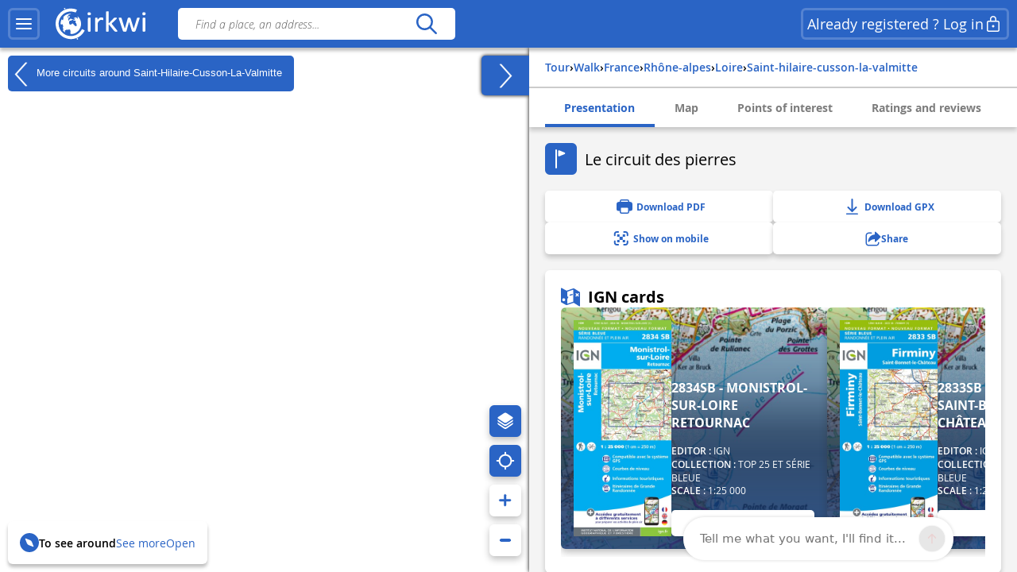

--- FILE ---
content_type: text/html; charset=UTF-8
request_url: https://www.cirkwi.com/pt/circuit/610001-le-circuit-des-pierres
body_size: 53495
content:
<!DOCTYPE html><html lang="pt" prefix="og: https://ogp.me/ns#"><head><!-- Google Tag Manager --><script>(function(w,d,s,l,i){w[l]=w[l]||[];w[l].push({'gtm.start':
        new Date().getTime(),event:'gtm.js'});var f=d.getElementsByTagName(s)[0],
        j=d.createElement(s),dl=l!='dataLayer'?'&l='+l:'';j.async=true;j.src=
        'https://www.googletagmanager.com/gtm.js?id='+i+dl;f.parentNode.insertBefore(j,f);
        })(window,document,'script','dataLayer','GTM-TSTWX6VG');</script><!-- End Google Tag Manager --><meta http-equiv="Content-Type" content="text/html; charset=UTF-8" /><meta http-equiv="X-UA-Compatible" content="IE=edge"><!-- Hotjar Tracking Code --><script>
    (function(h,o,t,j,a,r){
        h.hj=h.hj||function(){(h.hj.q=h.hj.q||[]).push(arguments)};
        h._hjSettings={hjid:2943511,hjsv:6};
        a=o.getElementsByTagName('head')[0];
        r=o.createElement('script');r.async=1;
        r.src=t+h._hjSettings.hjid+j+h._hjSettings.hjsv;
        a.appendChild(r);
    })(window,document,'https://static.hotjar.com/c/hotjar-','.js?sv=');
</script><script>
  window.intercomSettings = {
    api_base: "https://api-iam.intercom.io",
    app_id: "rpldt400",
    hide_default_launcher: window.innerWidth < 440 || /iPhone|iPad|iPod|Android/i.test(navigator.userAgent)
  };

  // Définition du hide_default_launcher en fonction de la largeur de l'écran
  (function() {
    var isMobile = window.innerWidth < 440;
    window.intercomSettings.hide_default_launcher = isMobile;
    
    // Mettre à jour la configuration en cas de redimensionnement
    var resizeTimeout;
    window.addEventListener('resize', function() {
      clearTimeout(resizeTimeout);
      resizeTimeout = setTimeout(function() {
        var newIsMobile = window.innerWidth < 440;
        if (newIsMobile !== isMobile) {
          isMobile = newIsMobile;
          window.intercomSettings.hide_default_launcher = isMobile;
          if (window.Intercom) {
            window.Intercom('update', { hide_default_launcher: isMobile });
          }
        }
      }, 200);
    });
  })();
</script><script>
  // Nous avons pré-rempli l’ID de votre application dans l’URL du widget : 'https://widget.intercom.io/widget/rpldt400'
  (function(){var w=window;var ic=w.Intercom;if(typeof ic==="function"){ic('reattach_activator');ic('update',w.intercomSettings);}else{var d=document;var i=function(){i.c(arguments);};i.q=[];i.c=function(args){i.q.push(args);};w.Intercom=i;var l=function(){var s=d.createElement('script');s.type='text/javascript';s.async=true;s.src='https://widget.intercom.io/widget/rpldt400';var x=d.getElementsByTagName('script')[0];x.parentNode.insertBefore(s,x);};if(document.readyState==='complete'){l();}else if(w.attachEvent){w.attachEvent('onload',l);}else{w.addEventListener('load',l,false);}}})();
</script><script type="text/javascript">
			            // Pattern à regarder pour la redirection
            var rbots = /(google(plus)?|bing|yandex(mobile)?|mj12|dot|orange|ahrefs|semrush|cliqz|fr_|istella|blex|facebook|linkdex|exa|seznam|apple|msn|favicons-|ro|ads|survey|tweetmeme|deskyo|grid|linkis|archive\.org_|ps|jooble|linkedin|mail\.ru_|paper_li|surdotly|uptime|bhc|cc|petal)bot|spider|crawler|slurp|larbin|yandeximages|google favicon|appengine-google|wordpress|botje|urllib|winhttp|BUbiNG|unimi|sqlmap/i;

            var rechercheAncienSite = location.href.match(/^https?:\/\/www.cirkwi.com\/#?(!|%21)page=liste&contenu=(circuit|poi|hotel|resto)&bounds=([0-9]+\.?[0-9]*),([0-9]+\.?[0-9]*);([0-9]+\.?[0-9]*),([0-9]+\.?[0-9]*)$/),
            consultationAncienSite = location.href.match(/^https?:\/\/www.cirkwi.com\/#?(!|%21)page=(circuit|poi)&id=([0-9]*)(&langue=(fr|en|nl|es|sw|it|de|ba))?$/i),
            rewriteRuleMatched = false;

             // Redirection liste ancien site vers nouveau site
            if(rechercheAncienSite !== null){
                rewriteRuleMatched = true;
                window.location.href = ('https://www.cirkwi.com/recherche');
            }

            // Redirection consultation ancien site vers nouveau site
            if(consultationAncienSite !== null) {
                rewriteRuleMatched = true;
                window.location.href = ('https://www.cirkwi.com/' + consultationAncienSite[2] + '/' + consultationAncienSite[3] + '');
                document.body.innerHTML="";
            }

			
			// Recherche
			window.pub_recherche_emplacement = 2;

			// Recherche - Google
			window.pub_recherche_google_liste = [
                '<div class="cdf_RechercheAnnonce" data-nosnippet><span class="cdf_RechercheAnnonceLabel">Annonce</span><div class="cdf_RechercheAnnonceConteneur ads"></sc'+'ript><p class="ask-consent">To view this ad, please accept marketing cookies in the: <a href="#" class="mb_cookies-setting">Cookie Management<svg width="24" height="24" viewBox="0 0 24 24" fill="none" xmlns="http://www.w3.org/2000/svg"><path d="M12.0132 2.25C12.7471 2.25846 13.4782 2.34326 14.1947 2.50304C14.5074 2.57279 14.7413 2.83351 14.7768 3.15196L14.947 4.67881C15.024 5.37986 15.6159 5.91084 16.3216 5.91158C16.5113 5.91188 16.6989 5.87238 16.8742 5.79483L18.2748 5.17956C18.5661 5.05159 18.9064 5.12136 19.1239 5.35362C20.1361 6.43464 20.8899 7.73115 21.3287 9.14558C21.4233 9.45058 21.3144 9.78203 21.0573 9.9715L19.8159 10.8866C19.4617 11.1468 19.2526 11.56 19.2526 11.9995C19.2526 12.4389 19.4617 12.8521 19.8166 13.1129L21.0592 14.0283C21.3163 14.2177 21.4253 14.5492 21.3307 14.8543C20.8921 16.2685 20.1387 17.5649 19.1271 18.6461C18.9098 18.8783 18.5697 18.9483 18.2785 18.8206L16.8721 18.2045C16.4698 18.0284 16.0077 18.0542 15.6275 18.274C15.2473 18.4937 14.9942 18.8812 14.9459 19.3177L14.7769 20.8444C14.742 21.1592 14.5131 21.4182 14.205 21.4915C12.7566 21.8361 11.2475 21.8361 9.79901 21.4915C9.49088 21.4182 9.26202 21.1592 9.22716 20.8444L9.05834 19.32C9.00875 18.8843 8.75532 18.498 8.3754 18.279C7.99549 18.06 7.53418 18.0343 7.13318 18.2094L5.72655 18.8256C5.4352 18.9533 5.09501 18.8833 4.87776 18.6509C3.8656 17.5685 3.11217 16.2705 2.67418 14.8548C2.57984 14.5499 2.68884 14.2186 2.94582 14.0293L4.18915 13.1133C4.54329 12.8531 4.75245 12.4399 4.75245 12.0005C4.75245 11.561 4.54329 11.1478 4.18869 10.8873L2.94614 9.97285C2.68877 9.78345 2.57967 9.45178 2.67434 9.14658C3.1131 7.73215 3.86692 6.43564 4.8791 5.35462C5.09657 5.12236 5.43691 5.05259 5.72822 5.18056L7.1286 5.79572C7.53154 5.97256 7.99478 5.94585 8.37675 5.72269C8.75707 5.50209 9.01026 5.11422 9.05914 4.67764L9.22922 3.15196C9.26474 2.83335 9.49884 2.57254 9.81178 2.50294C10.5291 2.34342 11.2609 2.25865 12.0132 2.25ZM12.0007 8.99995C10.3438 8.99995 9.00067 10.3431 9.00067 12C9.00067 13.6568 10.3438 15 12.0007 15C13.6575 15 15.0007 13.6568 15.0007 12C15.0007 10.3431 13.6575 8.99995 12.0007 8.99995Z" fill="currentcolor"/></svg></a></p><ins class="adsbygoogle" style="display:inline-block;min-width:200px;max-width:970px;width:100%;height:90px" data-ad-client="ca-pub-7701178765491334" data-ad-slot="6485954290"></ins><script>(adsbygoogle = window.adsbygoogle || []).push({});</sc'+'ript></div></div>',
                '<div class="cdf_RechercheAnnonce" data-nosnippet><span class="cdf_RechercheAnnonceLabel">Annonce</span><div class="cdf_RechercheAnnonceConteneur ads"></sc'+'ript><p class="ask-consent">To view this ad, please accept marketing cookies in the: <a href="#" class="mb_cookies-setting">Cookie Management<svg width="24" height="24" viewBox="0 0 24 24" fill="none" xmlns="http://www.w3.org/2000/svg"><path d="M12.0132 2.25C12.7471 2.25846 13.4782 2.34326 14.1947 2.50304C14.5074 2.57279 14.7413 2.83351 14.7768 3.15196L14.947 4.67881C15.024 5.37986 15.6159 5.91084 16.3216 5.91158C16.5113 5.91188 16.6989 5.87238 16.8742 5.79483L18.2748 5.17956C18.5661 5.05159 18.9064 5.12136 19.1239 5.35362C20.1361 6.43464 20.8899 7.73115 21.3287 9.14558C21.4233 9.45058 21.3144 9.78203 21.0573 9.9715L19.8159 10.8866C19.4617 11.1468 19.2526 11.56 19.2526 11.9995C19.2526 12.4389 19.4617 12.8521 19.8166 13.1129L21.0592 14.0283C21.3163 14.2177 21.4253 14.5492 21.3307 14.8543C20.8921 16.2685 20.1387 17.5649 19.1271 18.6461C18.9098 18.8783 18.5697 18.9483 18.2785 18.8206L16.8721 18.2045C16.4698 18.0284 16.0077 18.0542 15.6275 18.274C15.2473 18.4937 14.9942 18.8812 14.9459 19.3177L14.7769 20.8444C14.742 21.1592 14.5131 21.4182 14.205 21.4915C12.7566 21.8361 11.2475 21.8361 9.79901 21.4915C9.49088 21.4182 9.26202 21.1592 9.22716 20.8444L9.05834 19.32C9.00875 18.8843 8.75532 18.498 8.3754 18.279C7.99549 18.06 7.53418 18.0343 7.13318 18.2094L5.72655 18.8256C5.4352 18.9533 5.09501 18.8833 4.87776 18.6509C3.8656 17.5685 3.11217 16.2705 2.67418 14.8548C2.57984 14.5499 2.68884 14.2186 2.94582 14.0293L4.18915 13.1133C4.54329 12.8531 4.75245 12.4399 4.75245 12.0005C4.75245 11.561 4.54329 11.1478 4.18869 10.8873L2.94614 9.97285C2.68877 9.78345 2.57967 9.45178 2.67434 9.14658C3.1131 7.73215 3.86692 6.43564 4.8791 5.35462C5.09657 5.12236 5.43691 5.05259 5.72822 5.18056L7.1286 5.79572C7.53154 5.97256 7.99478 5.94585 8.37675 5.72269C8.75707 5.50209 9.01026 5.11422 9.05914 4.67764L9.22922 3.15196C9.26474 2.83335 9.49884 2.57254 9.81178 2.50294C10.5291 2.34342 11.2609 2.25865 12.0132 2.25ZM12.0007 8.99995C10.3438 8.99995 9.00067 10.3431 9.00067 12C9.00067 13.6568 10.3438 15 12.0007 15C13.6575 15 15.0007 13.6568 15.0007 12C15.0007 10.3431 13.6575 8.99995 12.0007 8.99995Z" fill="currentcolor"/></svg></a></p><ins class="adsbygoogle" style="display:inline-block;min-width:200px;max-width:970px;width:100%;height:90px" data-ad-client="ca-pub-7701178765491334" data-ad-slot="7962687491"></ins><script>(adsbygoogle = window.adsbygoogle || []).push({});</sc'+'ript></div></div>',
                '<div class="cdf_RechercheAnnonce" data-nosnippet><span class="cdf_RechercheAnnonceLabel">Annonce</span><div class="cdf_RechercheAnnonceConteneur ads"></sc'+'ript><p class="ask-consent">To view this ad, please accept marketing cookies in the: <a href="#" class="mb_cookies-setting">Cookie Management<svg width="24" height="24" viewBox="0 0 24 24" fill="none" xmlns="http://www.w3.org/2000/svg"><path d="M12.0132 2.25C12.7471 2.25846 13.4782 2.34326 14.1947 2.50304C14.5074 2.57279 14.7413 2.83351 14.7768 3.15196L14.947 4.67881C15.024 5.37986 15.6159 5.91084 16.3216 5.91158C16.5113 5.91188 16.6989 5.87238 16.8742 5.79483L18.2748 5.17956C18.5661 5.05159 18.9064 5.12136 19.1239 5.35362C20.1361 6.43464 20.8899 7.73115 21.3287 9.14558C21.4233 9.45058 21.3144 9.78203 21.0573 9.9715L19.8159 10.8866C19.4617 11.1468 19.2526 11.56 19.2526 11.9995C19.2526 12.4389 19.4617 12.8521 19.8166 13.1129L21.0592 14.0283C21.3163 14.2177 21.4253 14.5492 21.3307 14.8543C20.8921 16.2685 20.1387 17.5649 19.1271 18.6461C18.9098 18.8783 18.5697 18.9483 18.2785 18.8206L16.8721 18.2045C16.4698 18.0284 16.0077 18.0542 15.6275 18.274C15.2473 18.4937 14.9942 18.8812 14.9459 19.3177L14.7769 20.8444C14.742 21.1592 14.5131 21.4182 14.205 21.4915C12.7566 21.8361 11.2475 21.8361 9.79901 21.4915C9.49088 21.4182 9.26202 21.1592 9.22716 20.8444L9.05834 19.32C9.00875 18.8843 8.75532 18.498 8.3754 18.279C7.99549 18.06 7.53418 18.0343 7.13318 18.2094L5.72655 18.8256C5.4352 18.9533 5.09501 18.8833 4.87776 18.6509C3.8656 17.5685 3.11217 16.2705 2.67418 14.8548C2.57984 14.5499 2.68884 14.2186 2.94582 14.0293L4.18915 13.1133C4.54329 12.8531 4.75245 12.4399 4.75245 12.0005C4.75245 11.561 4.54329 11.1478 4.18869 10.8873L2.94614 9.97285C2.68877 9.78345 2.57967 9.45178 2.67434 9.14658C3.1131 7.73215 3.86692 6.43564 4.8791 5.35462C5.09657 5.12236 5.43691 5.05259 5.72822 5.18056L7.1286 5.79572C7.53154 5.97256 7.99478 5.94585 8.37675 5.72269C8.75707 5.50209 9.01026 5.11422 9.05914 4.67764L9.22922 3.15196C9.26474 2.83335 9.49884 2.57254 9.81178 2.50294C10.5291 2.34342 11.2609 2.25865 12.0132 2.25ZM12.0007 8.99995C10.3438 8.99995 9.00067 10.3431 9.00067 12C9.00067 13.6568 10.3438 15 12.0007 15C13.6575 15 15.0007 13.6568 15.0007 12C15.0007 10.3431 13.6575 8.99995 12.0007 8.99995Z" fill="currentcolor"/></svg></a></p><ins class="adsbygoogle" style="display:inline-block;min-width:200px;max-width:970px;width:100%;height:90px" data-ad-client="ca-pub-7701178765491334" data-ad-slot="9439420696"></ins><script>(adsbygoogle = window.adsbygoogle || []).push({});</sc'+'ript></div></div>'
            ];

            
            // Consultation circuit - Google
            window.pub_consultation_circuit_google = true;

            window.pub_consultation_circuit_google_emplacements = [
                '.cdf_ConsultationCircuit .cdf_ConsultationCircuitBoutons',
                '#pub_after_steps',
                '.cdf_ConsultationCircuitListeObjets'
            ];

            window.pub_consultation_circuit_google_liste = [
                '<div class="cdf_block"><div class="cdf_ConsultationCircuitInfosAnnonce" data-nosnippet><span class="cdf_ConsultationCircuitAnnonceLabel">Annonce</span><div class="cdf_ConsultationCircuitAnnonceConteneur ads"></sc'+'ript><p class="ask-consent">To view this ad, please accept marketing cookies in the: <a href="#" class="mb_cookies-setting">Cookie Management</span></a></p><ins class="adsbygoogle" style="display:inline-block;min-width:200px;max-width:970px;width:100%;height:90px" data-ad-client="ca-pub-7701178765491334" data-ad-slot="8643526699"></ins><script>(adsbygoogle = window.adsbygoogle || []).push({});</sc'+'ript></div></div></div>',
                '<div class="cdf_block"><div class="cdf_ConsultationCircuitInfosAnnonce" data-nosnippet><span class="cdf_ConsultationCircuitAnnonceLabel">Annonce</span><div class="cdf_ConsultationCircuitAnnonceConteneur ads"></sc'+'ript><p class="ask-consent">To view this ad, please accept marketing cookies in the: <a href="#" class="mb_cookies-setting">Cookie Management</span></a></p><ins class="adsbygoogle" style="display:inline-block;min-width:200px;max-width:970px;width:100%;height:90px" data-ad-client="ca-pub-7701178765491334" data-ad-slot="1120259893"></ins><script>(adsbygoogle = window.adsbygoogle || []).push({});</sc'+'ript></div></div></div>',
                '<div class="cdf_block"><div class="cdf_ConsultationCircuitInfosAnnonce" data-nosnippet><span class="cdf_ConsultationCircuitAnnonceLabel">Annonce</span><div class="cdf_ConsultationCircuitAnnonceConteneur ads"></sc'+'ript><p class="ask-consent">To view this ad, please accept marketing cookies in the: <a href="#" class="mb_cookies-setting">Cookie Management</span></a></p><ins class="adsbygoogle" style="display:inline-block;min-width:200px;max-width:970px;width:100%;height:90px" data-ad-client="ca-pub-7701178765491334" data-ad-slot="3868576698"></ins><script>(adsbygoogle = window.adsbygoogle || []).push({});</sc'+'ript></div></div></div>'
            ];

            // Consultation poi - Google
			window.pub_consultation_poi_google = true;
			window.pub_consultation_poi_google_emplacements = [
			  '.cdf_ConsultationPoi .cdf_ConsultationCircuitBoutons'
			];
			window.pub_consultation_poi_google_liste = [
                '<div class="cdf_block"><div class="cdf_ConsultationCircuitInfosAnnonce"><span class="cdf_ConsultationCircuitAnnonceLabel">Annonce</span><div class="cdf_ConsultationCircuitAnnonceConteneur ads"></sc'+'ript><p class="ask-consent">To view this ad, please accept marketing cookies in the: <a href="#" class="mb_cookies-setting">Cookie Management</span></a></p><ins class="adsbygoogle" style="display:inline-block;min-width:200px;max-width:970px;width:100%;height:90px" data-ad-client="ca-pub-7701178765491334" data-ad-slot="8643526699"></ins><script>(adsbygoogle = window.adsbygoogle || []).push({});</sc'+'ript></div></div></div>'
            ];

            // Consultation page SEO
            window.display_pub_page_seo = true;

            window.pub_page_seo_google_emplacements = [
                '#seo_pub_0',
                '#seo_pub_1',
                '#seo_pub_2',
            ];

            window.pub_page_seo_google_liste = [
                '<div class="cdf_block cdf_block--ad"><div class="cdf_ConsultationCircuitInfosAnnonce" data-nosnippet><span class="cdf_ConsultationCircuitAnnonceLabel">Annonce</span><div class="cdf_ConsultationCircuitAnnonceConteneur ads"><p class="ask-consent">To view this ad, please accept marketing cookies in the: <a href="#" class="mb_cookies-setting">Cookie Management</a></p><ins class="adsbygoogle" style="display:inline-block;min-width:200px;max-width:970px;width:100%;height:90px"  data-ad-client="ca-pub-7701178765491334" data-ad-slot="7291643910"></ins><script>(adsbygoogle = window.adsbygoogle || []).push({});</sc'+'ript></div></div></div>',
                '<div class="cdf_block cdf_block--ad"><div class="cdf_ConsultationCircuitInfosAnnonce" data-nosnippet><span class="cdf_ConsultationCircuitAnnonceLabel">Annonce</span><div class="cdf_ConsultationCircuitAnnonceConteneur ads"><p class="ask-consent">To view this ad, please accept marketing cookies in the: <a href="#" class="mb_cookies-setting">Cookie Management</a></p><ins class="adsbygoogle" style="display:inline-block;min-width:200px;max-width:970px;width:100%;height:90px"  data-ad-client="ca-pub-7701178765491334" data-ad-slot="2993306251"></ins><script>(adsbygoogle = window.adsbygoogle || []).push({});</sc'+'ript></div></div></div>',
                '<div class="cdf_block cdf_block--ad"><div class="cdf_ConsultationCircuitInfosAnnonce" data-nosnippet><span class="cdf_ConsultationCircuitAnnonceLabel">Annonce</span><div class="cdf_ConsultationCircuitAnnonceConteneur ads"><p class="ask-consent">To view this ad, please accept marketing cookies in the: <a href="#" class="mb_cookies-setting">Cookie Management</a></p><ins class="adsbygoogle" style="display:inline-block;min-width:200px;max-width:970px;width:100%;height:90px"  data-ad-client="ca-pub-7701178765491334" data-ad-slot="9066400170"></ins><script>(adsbygoogle = window.adsbygoogle || []).push({});</sc'+'ript></div></div></div>',
            ];

            // Coordonnées par défaut de la carte (France)
            window.defaultMapPosition = {
                position: [46.980252, 2.526855],
                zoom: 6
            };
        </script><meta name="google-site-verification" content="ncDfXjLtaAlUb__7Ok6Z0-KXtDDYZHVYRpzNrzpS9SM" /><title>Le circuit des pierres - Route walk - Saint-hilaire-cusson-la-valmitte | Cirkwi</title><meta name="description" content="Discover unique experiences, share exciting activities and exceptional sightseeing tours."><link rel="canonical" href='https://www.cirkwi.com/pt/circuit/610001-le-circuit-des-pierres'><link rel="alternate" href='https://www.cirkwi.com/fr/circuit/610001-le-circuit-des-pierres' hreflang="fr"/><link rel="alternate" href='https://www.cirkwi.com/en/circuit/610001-le-circuit-des-pierres' hreflang="en"/><link rel="alternate" href='https://www.cirkwi.com/es/circuit/610001-le-circuit-des-pierres' hreflang="es"/><link rel="alternate" href='https://www.cirkwi.com/de/circuit/610001-le-circuit-des-pierres' hreflang="de"/><link rel="alternate" href='https://www.cirkwi.com/it/circuit/610001-le-circuit-des-pierres' hreflang="it"/><link rel="alternate" href='https://www.cirkwi.com/nl/circuit/610001-le-circuit-des-pierres' hreflang="nl"/><link rel="alternate" href='https://www.cirkwi.com/zh/circuit/610001-le-circuit-des-pierres' hreflang="zh"/><link rel="alternate" href='https://www.cirkwi.com/pt/circuit/610001-le-circuit-des-pierres' hreflang="pt"/><link rel="alternate" href='https://www.cirkwi.com/ru/circuit/610001-le-circuit-des-pierres' hreflang="ru"/><meta property="og:image"        content="https://fichier0.cirkwi.com/image/carte/poi/420x420/2840551.jpg" /><meta property="og:image:type"   content="image/jpg" /><meta property="og:image:width"  content="1200" /><meta property="og:image:height" content="630" /><meta property="og:locale"       content="pt_PT" /><meta property='og:title'        content='Le circuit des pierres'/><meta property='og:description'  content='Discover unique experiences, share exciting activities and exceptional sightseeing tours.'/><meta property='og:site_name'    content='Cirkwi' /><meta property='og:url'          content='https://www.cirkwi.com/pt/circuit/610001-le-circuit-des-pierres' /><meta property='og:type'         content='article' /><meta property='og:article:published_time' content='2023-11-24CET03:06:35+0100' /><meta property='og:article:modified_time' content='2025-12-09CET03:03:46+0100' /><meta property='og:article:author' content='' /><meta property='og:article:section' content='circuit' /><meta property='fb:page_id'      content='149345491796398' /><meta name="twitter:card"        content='summary'/><meta name="twitter:title"       content='Le circuit des pierres' /><meta name="twitter:description" content='Discover unique experiences, share exciting activities and exceptional sightseeing tours.' /><meta name="twitter:image"       content='https://fichier0.cirkwi.com/image/carte/poi/420x420/2840551.jpg' /><meta name="twitter:url"         content='https://www.cirkwi.com/pt/circuit/610001-le-circuit-des-pierres' /><meta name="twitter:site"        content='@Cirkwi' /><meta name="viewport" content="width=device-width, initial-scale=1, maximum-scale=1, user-scalable=0" /><link rel='icon' type='image/ico' href='/favicon.ico' /><link rel="stylesheet" type="text/css" media="all" href="/js/lib/leaflet-1.7.1/leaflet.css" /><link rel="stylesheet" type="text/css" media="all" href="/js/lib/perfect-scrollbar/css/perfect-scrollbar.css" /><link rel="stylesheet" type="text/css" href="/js/lib/light-gallery/css/lightGallery.css" /><link rel="stylesheet" type="text/css" href="/js/lib/highcharts/css/highcharts.css" /><link rel="stylesheet" type="text/css" media="all" href="/css/main.css?v=625" /><!--[if lt IE 9]><style type="text/css">
                .cdf_Sprite {
                    background-image: url(images/sprite.png);
                }
            </style><script type="text/javascript" src="/js/lib/html5shiv-printshiv.min.js"></script><![endif]--><link rel="stylesheet" type="text/css" media="all" href="/css/popin.css?v=625" /><link rel="stylesheet" href="/js/lib/leaflet-gesture-handling/style.min.css" type="text/css"></head><body  data-page="consultation-circuit"  ><!-- Google Tag Manager (noscript) --><noscript><iframe src="https://www.googletagmanager.com/ns.html?id=GTM-TSTWX6VG"
            height="0" width="0" style="display:none;visibility:hidden"></iframe></noscript><!-- End Google Tag Manager (noscript) --><header class="cdf_Header">
    <div class="cdf_HeaderWrapperLeft">
        <div class="cdf_HeaderGroup">
            <div class="cdf_ConteneurMenu">
                <button class="cdf_BoutonMenu cdf_toggle_button cdf_BoutonNavigation" title="Main menu">
                <span class="cdf_toggle_button__icon ">
                    <svg xmlns="http://www.w3.org/2000/svg" width="24" height="24" fill="none" viewBox="0 0 24 24">
  <path fill="currentcolor" d="M3 17h18a1 1 0 0 1 .117 1.993L21 19H3a1 1 0 0 1-.117-1.993L3 17h18H3Zm0-6 18-.002a1 1 0 0 1 .117 1.993l-.117.007L3 13a1 1 0 0 1-.117-1.993L3 11l18-.002L3 11Zm0-6h18a1 1 0 0 1 .117 1.993L21 7H3a1 1 0 0 1-.117-1.993L3 5h18H3Z"/>
</svg>

                </span>
                </button>

                                <a class="cdf_BoutonNavigationBack">
                    <button class="back-button cdf_toggle_button" title="Back to research">
                    <span class="cdf_toggle_button__icon">
                        <svg width="24" height="24" viewBox="0 0 24 24" fill="none" xmlns="http://www.w3.org/2000/svg">
<path d="M10.2954 19.7161C10.6888 20.1037 11.322 20.099 11.7096 19.7056C12.0972 19.3122 12.0925 18.679 11.6991 18.2914L6.32876 13H19.9999C20.5522 13 20.9999 12.5523 20.9999 12C20.9999 11.4477 20.5522 11 19.9999 11H6.33536L11.6991 5.71513C12.0925 5.32751 12.0972 4.69436 11.7096 4.30096C11.322 3.90755 10.6888 3.90286 10.2954 4.29048L3.37122 11.1129C2.87431 11.6025 2.87431 12.4041 3.37122 12.8937L10.2954 19.7161Z" fill="currentcolor"/>
</svg>

                    </span>
                    </button>
                </a>
            </div>

            <div class="cdf_Banniere">
                <a href='/pt/'>
                                    <span class="cdf_Banniere__logo--light"><svg width="28" height="32" viewBox="0 0 28 32" fill="none" xmlns="http://www.w3.org/2000/svg">
    <path d="M8.46106 1.03979L8.0498 1.21427L8.2492 1.67537C8.3489 1.92461 8.43613 2.14893 8.43613 2.17386C8.43613 2.22371 9.32095 1.87476 9.40819 1.79999C9.48296 1.72522 9.08417 0.85286 8.97201 0.85286C8.92216 0.865322 8.68538 0.940096 8.46106 1.03979Z" fill="currentcolor"/>
    <path d="M12.0496 1.66318C9.12092 2.19906 6.19229 3.80669 4.06125 6.04989C2.87734 7.28366 2.21684 8.25571 1.44418 9.8758C-1.60908 16.2814 0.297649 23.8585 6.04275 28.1205C8.57258 30.0023 11.5012 30.937 14.7912 30.937C17.3834 30.937 19.1406 30.5258 21.4586 29.3543C23.4525 28.3573 25.2845 26.8245 26.6179 25.0299C27.3532 24.0454 28.1009 22.7244 27.9888 22.6122C27.9514 22.5748 27.3906 22.3007 26.7425 21.9891L25.5711 21.4408L25.2222 22.0764C23.6145 25.0299 20.5737 27.2357 17.1092 27.971C15.9253 28.2202 13.6073 28.2202 12.3736 27.9585C7.96193 27.0363 4.46004 23.7712 3.17643 19.3596C2.85241 18.238 2.72779 15.5586 2.95211 14.2376C3.5503 10.4865 6.04275 7.14657 9.49479 5.46417C11.1398 4.65412 12.386 4.34256 14.1681 4.25533C15.8381 4.18056 17.0345 4.3301 18.4801 4.81613L19.502 5.16507L20.0129 3.93131C20.2871 3.24589 20.4865 2.6477 20.4491 2.58539C20.3619 2.42338 18.5798 1.89996 17.4208 1.67564C16.1496 1.4264 13.3706 1.4264 12.0496 1.66318Z" fill="currentcolor"/>
    <path d="M12.66 6.64734C10.9776 6.98382 9.39494 7.80633 8.09886 9.0027L7.30128 9.73798L7.58791 9.92491C7.74992 10.0246 7.887 10.1243 7.91193 10.1368C7.92439 10.1617 7.79977 10.548 7.6253 11.0216C7.4259 11.545 7.3262 12.0186 7.36359 12.218C7.43836 12.6043 7.41344 12.6417 6.80279 12.7538C6.41646 12.8286 6.34168 12.8037 6.29183 12.5918C6.25445 12.4547 6.1049 12.2803 5.96782 12.2055C5.7435 12.0809 5.69365 12.1557 5.39455 13.0654C5.05807 14.0998 4.83375 15.3709 4.82129 16.2931C4.82129 16.7916 4.84621 16.829 5.10792 16.7418C5.25747 16.7044 5.70611 16.6421 6.09244 16.6047C6.72801 16.5673 6.82771 16.5922 7.00218 16.8415C7.13927 17.0658 7.15173 17.2278 7.06449 17.5518C6.91495 18.0877 6.90249 18.0503 7.11434 18.0503C7.21404 18.0503 7.38851 18.1375 7.48821 18.2497C7.66268 18.4242 7.66268 18.474 7.50067 18.798C7.40098 18.9974 7.2265 19.2093 7.12681 19.2591C6.91495 19.3838 7.00218 20.2935 7.23897 20.2935C7.3262 20.2935 7.38851 20.5054 7.38851 20.8169C7.38851 21.116 7.4259 21.5647 7.48821 21.8139C7.58791 22.2501 7.57545 22.275 7.2265 22.3124C6.87756 22.3622 6.89002 22.3622 7.74992 23.2346C8.72197 24.2067 9.29524 24.6054 9.12077 24.2067C8.60981 22.9355 8.60981 22.8981 8.87152 22.7112C9.00861 22.6115 9.23293 22.437 9.37001 22.2999C9.5071 22.1753 9.8685 22.0258 10.1801 21.9759C10.4916 21.9261 10.853 21.8264 10.9776 21.764C11.1521 21.6644 11.2393 21.6893 11.3266 21.8388C11.4637 22.0881 11.8251 22.1005 12.2862 21.8637C12.523 21.7267 12.847 21.7017 13.333 21.7516C14.1306 21.8388 14.1181 21.8014 14.3549 23.2221C14.4795 23.92 14.4795 24.2067 14.3424 24.6428C14.2054 25.1039 14.2054 25.2286 14.3674 25.4529C14.4546 25.59 14.5418 25.8018 14.5418 25.9264C14.5418 26.1881 14.816 26.2006 16.0996 26.0261C19.9754 25.4653 23.1782 22.6115 24.225 18.798C24.574 17.5269 24.5366 14.7852 24.1627 13.5639C23.7888 12.4174 23.2779 11.3581 22.58 10.386C21.8447 9.33919 21.583 9.12733 21.3338 9.32672C21.1967 9.43888 21.1718 9.52612 21.2715 9.62582C21.3338 9.68813 21.3961 9.88752 21.3961 10.0495C21.3961 10.2115 21.5207 10.5106 21.6578 10.7225C21.8821 11.0341 21.8946 11.1213 21.7575 11.2085C21.4459 11.4079 21.1593 11.3207 20.6857 10.9094C19.6638 9.99968 19.265 9.88752 18.6669 10.3112C18.4799 10.4483 18.1684 10.5729 17.969 10.5979C17.4829 10.6477 17.4829 10.9593 17.9565 11.0839C18.1933 11.1462 18.4051 11.1213 18.5921 10.9967C18.8289 10.8471 18.8912 10.8471 19.0033 10.9842C19.1155 11.1088 19.103 11.2085 18.9659 11.3955C18.8662 11.5201 18.779 11.7195 18.779 11.8316C18.779 12.0809 18.2556 12.4423 17.8942 12.4423C17.7571 12.4423 17.4455 12.3551 17.2212 12.2429C16.5109 11.9064 16.3613 12.0809 16.9471 12.5669C17.4206 12.9657 17.5328 13.0031 18.3054 13.0155C19.4395 13.028 19.5267 13.1152 19.4395 14.2244C19.3772 15.1217 19.3772 15.1217 19.7635 15.4083C20.0377 15.6077 20.1499 15.7946 20.1499 16.0314C20.1499 16.2308 20.2122 16.4427 20.2869 16.5174C20.3742 16.6047 20.449 17.0284 20.4739 17.4646C20.5113 18.1998 20.4863 18.2995 20.1623 18.5986L19.8134 18.9351L19.4894 18.6734C19.3149 18.5363 18.9659 18.3494 18.7167 18.2622C18.3678 18.1375 18.1808 17.9506 17.9316 17.4895C17.6823 17.0159 17.4954 16.829 17.1714 16.7293C16.9346 16.6545 16.648 16.4676 16.5233 16.318C16.2492 15.994 15.8504 16.1062 15.3893 16.6545C14.8783 17.2652 14.6166 17.3524 14.0807 17.0658C13.2208 16.6296 13.0215 16.3056 12.9218 15.1715L12.8345 14.1372L13.4202 13.5265L14.006 12.9159L14.4795 13.0779C14.9282 13.2399 14.9406 13.2399 15.2647 12.8535C15.4516 12.6417 15.7756 12.38 15.975 12.2678C16.3115 12.0933 16.3239 12.0809 16.0747 12.0684C15.9127 12.0684 15.7881 12.0061 15.7881 11.9438C15.7881 11.869 15.6759 11.8192 15.5388 11.8192C15.3893 11.8192 15.2273 11.6946 15.14 11.5076C15.0528 11.3082 14.9282 11.2085 14.816 11.2584C14.7288 11.2958 14.5045 11.3581 14.3424 11.3955C13.9935 11.4827 13.9686 11.5949 14.2303 11.8192C14.33 11.9064 14.4172 12.0933 14.4172 12.2304C14.4172 12.4672 14.4048 12.4672 14.1929 12.2803C14.0683 12.1557 13.7941 12.0684 13.5823 12.0684C13.2333 12.0684 13.1835 12.1183 13.0464 12.6417C12.9218 13.0903 12.7971 13.2523 12.498 13.377C12.174 13.5265 12.1117 13.514 12.0743 13.3645C12.0494 13.2648 12.1117 13.0405 12.2239 12.8785C12.4856 12.4797 12.4731 12.3177 12.174 12.3177C11.9497 12.3177 11.9372 12.2554 12.012 11.7195C12.1117 10.9094 12.361 10.4608 12.7722 10.3736C12.9591 10.3362 13.171 10.2863 13.2458 10.2614C13.333 10.2365 13.4202 9.9623 13.4452 9.65074C13.495 8.90301 13.2333 8.50421 12.7473 8.62884C12.4856 8.69115 12.4233 8.77838 12.4233 9.11486C12.4233 9.33919 12.498 9.60089 12.5853 9.68813C12.7099 9.81275 12.6476 9.91245 12.3236 10.2115C12.0868 10.4234 11.8375 10.5605 11.7628 10.5356C11.5011 10.4483 11.526 9.43888 11.8001 8.56652C12.0992 7.65678 12.3734 7.3203 13.0713 7.03367C13.4701 6.8592 13.5324 6.8592 13.5947 7.02121C13.6944 7.29538 13.844 7.24553 14.1431 6.83427L14.4297 6.46041L13.9561 6.47287C13.6944 6.47287 13.1087 6.5601 12.66 6.64734Z" fill="currentcolor"/>
    <path d="M20.8103 30.3382C20.3368 30.5376 20.3492 30.5127 20.5736 31.0735C20.7854 31.572 20.8103 31.572 21.3587 31.2853L21.745 31.0735L21.5581 30.5999C21.3462 30.089 21.3587 30.089 20.8103 30.3382Z" fill="currentcolor"/>
</svg>
</span>
                    <span class="cdf_Banniere__logo--full"><svg width="114" height="40" viewBox="0 0 114 40" fill="none" xmlns="http://www.w3.org/2000/svg">
<path d="M28.5408 28.8517C25.8778 31.6129 22.6995 32.9696 18.9407 32.8366C18.5495 31.9142 18.4493 31.1031 18.7273 30.1326C18.9234 29.4478 18.5728 28.5771 18.3678 27.8158C18.1993 27.1899 16.9087 26.8558 16.2244 27.2745C15.6821 27.6063 15.2659 27.8678 14.6881 27.2971C14.5301 27.1411 13.9754 27.2772 13.6595 27.4122C12.8872 27.7424 12.1481 28.1502 11.3694 28.5398C11.6643 29.3072 11.9145 29.9582 12.172 30.6282C11.3211 30.5255 9.37346 28.7823 8.9922 27.77C9.27766 27.7088 9.55204 27.65 9.81274 27.5941C9.55956 26.5617 9.28214 25.5342 9.07264 24.493C9.02819 24.272 9.20753 23.9889 9.32681 23.7566C9.47921 23.4596 9.83063 23.1693 9.8037 22.906C9.78191 22.693 9.32723 22.5243 8.99301 22.2847C9.03388 22.1097 9.16924 21.808 9.15531 21.5134C9.14074 21.2053 9.04987 20.8473 8.8604 20.6222C8.75774 20.5003 8.37964 20.6022 8.12654 20.6164C7.5763 20.6474 7.02653 20.6869 6.39198 20.7285C6.2526 19.3999 6.31709 17.9878 6.70563 16.5988C6.8543 16.0672 7.0539 15.549 7.24844 15.0315C7.46133 14.4652 7.76226 14.4254 8.19537 14.8567C8.41336 15.0738 8.70341 15.2907 8.99218 15.3469C9.38804 15.4241 9.539 15.2965 9.48602 14.7531C9.42885 14.1668 9.67829 13.5088 9.93313 12.945C10.2221 12.3056 10.1561 11.8974 9.41419 11.6372C11.9587 8.58818 15.2249 7.28434 19.1755 7.09851C18.7768 7.57657 18.5012 7.97841 18.1449 8.28694C18.0486 8.37025 17.7075 8.17068 17.3122 8.05015C15.7174 8.76275 14.573 11.1843 15.4572 12.5309C15.7618 12.2777 16.0572 12.0323 16.3355 11.801C16.2293 11.4334 16.1052 11.1238 16.0555 10.8026C15.9856 10.3517 16.112 10.112 16.6614 9.9888C17.2198 9.86361 17.3769 10.0898 17.5496 10.4798C17.9985 11.4936 17.6239 12.1544 16.6414 12.5084C16.295 12.6332 16.0869 13.2494 15.9028 13.6787C15.7849 13.9535 15.8267 14.2968 15.7958 14.6212C16.3502 14.8054 16.3502 14.8054 15.9079 16.0302C16.5485 16.2183 16.6835 16.1999 16.8352 15.4385C17.02 14.5115 17.456 14.1589 18.4024 14.4802C18.3658 14.1936 18.3347 13.9494 18.3016 13.6905C18.6106 13.5995 18.8814 13.4928 19.1623 13.447C19.3366 13.4185 19.684 13.4746 19.6855 13.506C19.7184 14.17 20.3312 14.1023 20.6877 14.23C21.4942 14.519 22.3386 14.7405 23.1859 14.8679C24.3422 15.0417 24.2787 13.9285 24.7825 13.2822C23.9799 13.2612 23.0838 13.8641 22.7101 12.8305C23.3013 12.576 23.8533 12.3762 24.3697 12.1078C25.2939 11.6273 25.6048 11.6941 26.7346 12.7129C26.9705 12.9256 27.2049 13.1589 27.4819 13.3009C27.6992 13.4123 27.9811 13.3976 28.2499 13.3441C27.4715 11.9609 27.3847 11.248 27.969 10.7036C32.6461 14.5524 33.88 23.3587 28.5408 28.8517ZM16.9101 17.202C16.9459 17.6727 17.0475 18.1494 17.0044 18.6128C16.8947 19.7957 17.4329 20.4848 18.4681 20.9883C19.0195 21.2564 19.286 21.1675 19.6724 20.7593C20.1438 20.2612 20.7164 19.8588 21.2453 19.415C21.6523 19.9499 21.9953 20.1817 22.3133 20.4438C22.706 20.7675 23.2466 21.048 23.4179 21.4708C23.6555 22.0575 23.9373 22.4102 24.55 22.5369C24.7758 22.5836 24.9736 22.753 25.1939 22.842C25.4511 22.9459 25.8742 23.1696 25.9539 23.0851C26.2204 22.8029 26.4574 22.4259 26.538 22.0493C26.6987 21.2977 26.3002 20.6268 26.129 19.9184C25.9695 19.2583 25.7462 18.8667 25.0492 18.6529C25.1166 18.1487 25.164 17.6493 25.2533 17.1575C25.4205 16.2371 25.2408 16.0827 24.2816 15.9957C23.5977 15.9337 22.7993 15.8588 22.2843 15.4766C21.2255 14.6906 20.7743 14.6762 19.8991 15.7071C19.7022 15.9391 19.141 16.141 18.9259 16.0252C18.326 15.7023 18.033 16.0025 17.7038 16.3817C17.4804 16.6389 17.2534 16.8929 16.9101 17.202Z" fill="white"/>
<path d="M15.562 38.8236C12.0319 38.0882 8.96471 36.6129 6.32486 34.2116C2.83917 31.0408 0.811934 27.138 0.192484 22.4929C-0.500503 17.2963 0.670321 12.5256 3.82458 8.35272C7.13715 3.97044 11.5746 1.43612 17.0836 0.795853C20.4499 0.404631 23.6519 0.899309 26.8987 2.21113C26.4417 3.29268 26.0275 4.32709 25.5524 5.33276C25.4891 5.46679 25.0996 5.54047 24.8911 5.49735C23.2425 5.15634 21.617 4.64557 19.9535 4.44918C17.9027 4.20709 15.8864 4.68164 13.9558 5.37689C11.7273 6.1794 9.75038 7.43978 8.12914 9.16295C5.78623 11.6532 4.31657 14.5973 3.91478 18.0265C3.28243 23.4236 5.10654 27.935 9.06244 31.5405C11.4108 33.6809 14.2562 34.9181 17.4614 35.2762C22.5403 35.8438 26.8324 34.1879 30.3974 30.6411C31.3904 29.6532 32.1184 28.3881 32.9034 27.2073C33.2106 26.7452 33.4668 26.6395 33.9439 26.8968C34.6539 27.2797 35.3769 27.6409 36.1082 27.9816C36.5607 28.1924 36.6082 28.4553 36.3759 28.8728C33.3162 34.3722 28.73 37.798 22.5242 38.9206C20.2444 39.333 17.923 39.2999 15.562 38.8236Z" fill="white"/>
<path d="M80.9025 17.6123C80.4385 16.1426 79.9987 14.7328 79.5382 13.3297C79.3381 12.7202 79.442 12.3158 80.1548 12.2563C80.687 12.2119 81.2231 12.1411 81.7535 12.1661C82.5321 12.2028 82.9386 12.6106 83.1737 13.4157C84.1746 16.8418 85.2627 20.2424 86.3193 23.6522C86.5216 24.305 86.7251 24.9574 86.9281 25.6099C87.0085 25.6143 87.0889 25.6187 87.1694 25.6231C87.3887 24.9275 87.6252 24.2367 87.8244 23.5354C88.785 20.1546 89.7295 16.7692 90.6928 13.3891C91.0089 12.2801 91.2976 12.1127 92.6521 12.1372C93.9392 12.1605 94.1447 12.3524 94.4851 13.4835C95.568 17.0815 96.6817 20.6703 97.7852 24.2622C97.938 24.7594 98.101 25.2535 98.4413 25.7453C99.0554 23.7583 99.6744 21.7727 100.282 19.7839C100.957 17.5768 101.631 15.3695 102.284 13.1558C102.449 12.5971 102.76 12.2768 103.344 12.2248C103.53 12.2083 103.713 12.1518 103.899 12.142C105.771 12.0425 106.011 12.3602 105.436 14.1172C103.932 18.7112 102.438 23.3082 100.936 27.9026C100.332 29.7509 99.5728 30.1578 97.5948 29.9147C96.5882 29.791 96.0636 29.3688 95.7804 28.3696C94.8949 25.2459 93.9189 22.1478 92.9702 19.0421C92.8651 18.6982 92.7095 18.3697 92.5773 18.0341C92.5036 18.0314 92.4298 18.0287 92.3561 18.026C92.0928 18.9031 91.8182 19.777 91.5685 20.6579C90.8294 23.2649 90.0384 25.8597 89.3961 28.4906C89.1222 29.6124 88.4185 29.874 87.4933 29.8949C86.7743 29.9111 86.0275 29.8827 85.3425 29.6943C85.0276 29.6078 84.7214 29.1275 84.5982 28.7626C83.3875 25.1747 82.2162 21.5735 81.033 17.9764C80.9994 17.8743 80.9567 17.7753 80.9025 17.6123Z" fill="white"/>
<path d="M63.6054 4.58317C64.3491 4.42416 65.0535 4.26318 65.7628 4.23754C66.4856 4.21142 66.842 4.56738 66.8353 5.38443C66.8007 9.61335 66.8195 13.8427 66.8197 18.0719C66.8198 18.4137 66.8197 18.7554 66.8197 19.3678C67.2967 18.946 67.5993 18.7129 67.8611 18.4405C68.7176 17.5495 69.5592 16.6441 70.4065 15.7443C71.2722 14.8248 72.1975 13.9531 72.9864 12.9718C73.735 12.0406 75.8576 11.9853 76.8408 12.3847C77.0053 12.4515 77.1197 13.0057 77.0291 13.25C76.8964 13.6074 76.5894 13.9218 76.3012 14.1962C74.5502 15.8639 72.7952 17.5279 71.0142 19.1634C70.5095 19.6268 70.5887 19.9596 70.9875 20.4406C72.8016 22.6279 74.583 24.8422 76.3774 27.0459C76.7501 27.5036 77.1469 27.9431 77.4989 28.416C78.0556 29.1638 77.8693 29.5549 76.9814 29.8053C74.9041 30.3911 73.7705 29.1877 72.6525 27.7244C70.8792 25.4035 69.0052 23.1596 67.1708 20.8855C67.1421 20.8499 67.0749 20.8454 66.8988 20.7773C66.8704 21.1101 66.824 21.4062 66.8232 21.7025C66.8169 24.0461 66.8001 26.3899 66.8313 28.7331C66.8401 29.3971 66.6301 29.7546 65.9519 29.8032C65.6597 29.8242 65.3701 29.9142 65.0793 29.9142C63.6826 29.9145 63.4246 29.6553 63.4245 28.2912C63.4238 20.8025 63.422 13.3138 63.4303 5.82516C63.4307 5.43026 63.5202 5.03545 63.6054 4.58317Z" fill="white"/>
<path d="M53.0755 23.9393C53.0754 25.5823 53.0526 27.1449 53.0859 28.7062C53.0996 29.3484 52.934 29.7492 52.2342 29.7978C51.9153 29.8199 51.5986 29.916 51.2816 29.913C49.9272 29.9002 49.6806 29.6468 49.6804 28.3188C49.6794 23.4709 49.6795 18.6231 49.6803 13.7752C49.6805 12.4015 50.0198 12.08 51.3985 12.1392C52.5877 12.1903 52.7441 12.3477 52.7518 13.5054C52.7537 13.7896 52.7521 14.0738 52.7521 14.358C52.8285 14.4006 52.9048 14.4431 52.9812 14.4857C53.3396 14.1569 53.7326 13.8583 54.0503 13.4941C55.4215 11.9224 57.1486 11.7244 59.0531 12.1333C59.7297 12.2786 60.0382 12.6391 60.0403 13.3685C60.0462 15.4243 60.0565 15.4842 58.075 15.0356C56.1373 14.597 55.167 15.8941 54.1069 17.0586C53.2981 17.9471 52.9397 18.9777 53.0521 20.2247C53.1604 21.4269 53.0755 22.6465 53.0755 23.9393Z" fill="white"/>
<path d="M44.0204 19.4119C44.0203 22.5327 43.992 25.573 44.0391 28.6122C44.0516 29.4201 43.7971 29.8146 43.0007 29.8587C42.7602 29.872 42.5203 29.918 42.2802 29.9169C40.8844 29.9108 40.6254 29.6552 40.6252 28.2952C40.6244 23.426 40.6242 18.5568 40.6254 13.6876C40.6257 12.4391 40.8553 12.2026 42.1132 12.1409C42.2473 12.1343 42.3824 12.1346 42.5166 12.1405C43.9219 12.2033 44.0196 12.3031 44.0202 13.6817C44.021 15.5648 44.0204 17.448 44.0204 19.4119Z" fill="white"/>
<path d="M112.903 21.9991C112.903 24.2887 112.885 26.4978 112.913 28.7063C112.921 29.348 112.761 29.7493 112.061 29.7979C111.742 29.82 111.426 29.9161 111.109 29.9131C109.754 29.9002 109.508 29.6468 109.508 28.3182C109.507 23.4426 109.507 18.567 109.508 13.6914C109.508 12.439 109.736 12.1918 110.995 12.1477C111.338 12.1357 111.684 12.2256 112.029 12.2551C112.711 12.3135 112.913 12.7106 112.909 13.3523C112.892 16.2075 112.902 19.0629 112.903 21.9991Z" fill="white"/>
<path d="M109.203 6.58611C109.419 5.78996 109.921 5.48466 110.655 5.50686C110.816 5.51173 110.977 5.50631 111.138 5.50616C112.987 5.50449 113.574 6.16903 113.173 7.98458C113.083 8.39479 112.648 8.88952 112.257 9.03413C111.71 9.23635 111.042 9.23995 110.448 9.16027C109.496 9.03239 109.214 8.61933 109.188 7.62C109.179 7.29837 109.193 6.97617 109.203 6.58611Z" fill="white"/>
<path d="M44.048 8.74623C43.2251 8.92932 42.4421 9.20277 41.6724 9.1691C40.6136 9.12277 40.1987 8.32705 40.3073 6.93766C40.386 5.93024 40.8316 5.52337 41.8747 5.50689C41.9554 5.50561 42.0361 5.50641 42.1168 5.50614C44.2733 5.49886 45.0153 6.69753 44.048 8.74623Z" fill="white"/>
<path d="M11.4763 0.00376379C12.2931 -0.0566238 12.2123 0.623896 12.2904 1.0218C12.3234 1.1903 11.8316 1.51968 11.5282 1.68271C11.0776 1.92485 10.8436 1.6374 10.711 1.22356C10.6383 0.996693 10.5441 0.776723 10.4229 0.456787C10.7598 0.307575 11.0897 0.161511 11.4763 0.00376379Z" fill="white"/>
<path d="M28.1784 38.6706C28.6029 39.8586 27.4662 39.4853 27.0489 40C26.7993 39.4568 26.5952 39.0126 26.3965 38.58C27.5584 37.7755 27.7953 37.7864 28.1784 38.6706Z" fill="white"/>
</svg>
</span>
                                </a>
            </div>
        </div>
    </div>
    <div class="cdf_HeaderWrapperMiddleRight">

    <div class="cdf_HeaderWrapperMiddle">

        <div class="cdf_Recherche">
            <div class="cdf_ChampRechercheConteneur">
                <input class="cdf_ChampRecherche" type="text" placeholder="Find a place, an address..." />
            </div>
            <button class="cdf_BoutonRecherche" title="Search">
                <svg xmlns="http://www.w3.org/2000/svg" width="33" height="32" fill="none" viewBox="0 0 33 32">
  <path fill="currentcolor" d="M14.464 3c-5.8 0-10.5 4.701-10.5 10.5s4.7 10.5 10.5 10.5c2.45 0 4.703-.839 6.489-2.244l6.878 6.878a1.25 1.25 0 1 0 1.768-1.768l-6.879-6.878a10.455 10.455 0 0 0 2.244-6.488c0-5.799-4.701-10.5-10.5-10.5Zm-8 10.5a8 8 0 1 1 16 0 8 8 0 0 1-16 0Z"/>
</svg>

            </button>
        </div>
    </div>
    <div class="cdf_HeaderWrapperRight">
        <div class="cdf_Compte">
            
    
    
                <a class="cdf_Deconnecte cdf_toggle_button" href="/pt/connexion">
            <span class="cdf_Label">Already registered ? Log in</span>
            <svg width="24" height="24" viewBox="0 0 24 24" fill="none" xmlns="http://www.w3.org/2000/svg">
<path d="M12 2C14.2091 2 16 3.79086 16 6V8H17.75C18.9926 8 20 9.00736 20 10.25V19.75C20 20.9926 18.9926 22 17.75 22H6.25C5.00736 22 4 20.9926 4 19.75V10.25C4 9.00736 5.00736 8 6.25 8H8V6C8 3.79086 9.79086 2 12 2ZM17.75 9.5H6.25C5.83579 9.5 5.5 9.83579 5.5 10.25V19.75C5.5 20.1642 5.83579 20.5 6.25 20.5H17.75C18.1642 20.5 18.5 20.1642 18.5 19.75V10.25C18.5 9.83579 18.1642 9.5 17.75 9.5ZM12.0001 13.5C12.8286 13.5 13.5001 14.1716 13.5001 15C13.5001 15.8284 12.8286 16.5 12.0001 16.5C11.1717 16.5 10.5001 15.8284 10.5001 15C10.5001 14.1716 11.1717 13.5 12.0001 13.5ZM12 3.5C10.6193 3.5 9.5 4.61929 9.5 6V8H14.5V6C14.5 4.61929 13.3807 3.5 12 3.5Z" fill="currentcolor"/>
</svg>

        </a>
	        </div>

        <div class="cdf_BoutonListeCarte cdf_toggle_button" data-state="list">
            <div class="cdf_BoutonListeCarte--map">
                <svg width="16" height="16" viewBox="0 0 16 16" fill="none" xmlns="http://www.w3.org/2000/svg">
<path d="M5.235 2.076C5.38271 1.98368 5.56781 1.97489 5.72361 2.05279L10.4728 4.42738L14.235 2.076C14.3891 1.97967 14.5834 1.97457 14.7424 2.06268C14.9014 2.15079 15 2.31824 15 2.5V11C15 11.1724 14.9112 11.3326 14.765 11.424L10.765 13.924C10.6173 14.0163 10.4322 14.0251 10.2764 13.9472L5.52721 11.5726L1.765 13.924C1.61087 14.0203 1.41659 14.0254 1.25762 13.9373C1.09864 13.8492 1 13.6818 1 13.5V5C1 4.82761 1.08881 4.66737 1.235 4.576L5.235 2.076ZM6 10.691L10 12.691V5.30902L6 3.30902V10.691ZM5 3.40212L2 5.27712V12.5979L5 10.7229V3.40212ZM11 5.27712V12.5979L14 10.7229V3.40212L11 5.27712Z" fill="currentcolor"/>
</svg>

            </div>
            <div class="cdf_BoutonListeCarte--list">
                <svg width="20" height="20" viewBox="0 0 20 20" fill="none" xmlns="http://www.w3.org/2000/svg">
<path d="M8 17H15.5C16.3284 17 17 16.3284 17 15.5V14.5C17 13.6716 16.3284 13 15.5 13H8V17ZM8 12H15.5C16.3284 12 17 11.3284 17 10.5V9.5C17 8.67157 16.3284 8 15.5 8H8V12ZM7 8V12H4.5C3.67157 12 3 11.3284 3 10.5V9.5C3 8.67157 3.67157 8 4.5 8H7ZM8 7H15.5C16.3284 7 17 6.32843 17 5.5V4.5C17 3.67157 16.3284 3 15.5 3H8V7ZM7 3V7H4.5C3.67157 7 3 6.32843 3 5.5V4.5C3 3.67157 3.67157 3 4.5 3H7ZM7 13V17H4.5C3.67157 17 3 16.3284 3 15.5V14.5C3 13.6716 3.67157 13 4.5 13H7Z" fill="currentcolor"/>
</svg>

            </div>
        </div>
    </div>
    </div>
        <script>
        window.cdf_connected = false;

            </script>
</header>
<div class="cdf_ConteneurPrincipal js-remove-auto-height"><div class="cdf_MenuGauche"><nav class="cdf_MenuGaucheBloc" id='cdf_MenuGaucheCompte'><p class="cdf_MenuGaucheTitre">My account</p><ul class="cdf_MenuGaucheListe"><li class="cdf_MenuGaucheItem"><a href="/pt/inscription"><span class="cdf_Sprite cdf_IconeCadenas"></span>Sign up
                                </a></li><li class="cdf_MenuGaucheItem"><a href="/pt/connexion"><span class="cdf_Sprite cdf_IconeCadenas"></span>Log in
                                </a></li></ul></nav><nav class="cdf_MenuGaucheBloc"><p class="cdf_MenuGaucheTitre">Cirkwi and you</p><ul class="cdf_MenuGaucheListe"><li class="cdf_MenuGaucheItem"><a href='https://pro.cirkwi.com/' target='_blank'><span class="cdf_Sprite cdf_IconeIntegrerSurMonSite"></span>Incorporate into my website
                            </a></li><li class="cdf_MenuGaucheItem"><a href="https://geo.itunes.apple.com/fr/app/cirkwi/id651471914?mt=8&amp;uo=6" target='_blank'><span class="cdf_Sprite cdf_IconeApple"></span>iOS app
                            </a></li><li class="cdf_MenuGaucheItem"><a href="https://play.google.com/store/apps/details?id=com.cirkwi.pit" target='_blank'><span class="cdf_Sprite cdf_IconeAndroid"></span>Android app
                            </a></li></ul></nav><nav class="cdf_MenuGaucheBloc" id="cdf_MenuGaucheBlocSuivezNous"><p class="cdf_MenuGaucheTitre">Social networks</p><ul class="cdf_MenuGaucheListe"><li class="cdf_MenuGaucheItem social"><a href='https://www.facebook.com/pages/Cirkwi/149345491796398' target='_blank' class="social--facebook"><svg xmlns="http://www.w3.org/2000/svg" width="24" height="24" viewBox="0 0 24 24" fill="currentcolor"><path d="M9 8h-3v4h3v12h5v-12h3.642l.358-4h-4v-1.667c0-.955.192-1.333 1.115-1.333h2.885v-5h-3.808c-3.596 0-5.192 1.583-5.192 4.615v3.385z"/></svg></a></li><li class="cdf_MenuGaucheItem social"><a href='https://www.linkedin.com/company/cirkwi/' target='_blank' class="social--linkedin"><svg xmlns="http://www.w3.org/2000/svg" fill="currentcolor" width="24" height="24" viewBox="0 0 24 24"><path d="M4.98 3.5c0 1.381-1.11 2.5-2.48 2.5s-2.48-1.119-2.48-2.5c0-1.38 1.11-2.5 2.48-2.5s2.48 1.12 2.48 2.5zm.02 4.5h-5v16h5v-16zm7.982 0h-4.968v16h4.969v-8.399c0-4.67 6.029-5.052 6.029 0v8.399h4.988v-10.131c0-7.88-8.922-7.593-11.018-3.714v-2.155z"/></svg></a></li><li class="cdf_MenuGaucheItem social"><a href='https://www.instagram.com/cirkwi' target='_blank' class="social--insta"><svg xmlns="http://www.w3.org/2000/svg" fill="currentcolor" width="24" height="24" viewBox="0 0 24 24"><path d="M12 2.163c3.204 0 3.584.012 4.85.07 3.252.148 4.771 1.691 4.919 4.919.058 1.265.069 1.645.069 4.849 0 3.205-.012 3.584-.069 4.849-.149 3.225-1.664 4.771-4.919 4.919-1.266.058-1.644.07-4.85.07-3.204 0-3.584-.012-4.849-.07-3.26-.149-4.771-1.699-4.919-4.92-.058-1.265-.07-1.644-.07-4.849 0-3.204.013-3.583.07-4.849.149-3.227 1.664-4.771 4.919-4.919 1.266-.057 1.645-.069 4.849-.069zm0-2.163c-3.259 0-3.667.014-4.947.072-4.358.2-6.78 2.618-6.98 6.98-.059 1.281-.073 1.689-.073 4.948 0 3.259.014 3.668.072 4.948.2 4.358 2.618 6.78 6.98 6.98 1.281.058 1.689.072 4.948.072 3.259 0 3.668-.014 4.948-.072 4.354-.2 6.782-2.618 6.979-6.98.059-1.28.073-1.689.073-4.948 0-3.259-.014-3.667-.072-4.947-.196-4.354-2.617-6.78-6.979-6.98-1.281-.059-1.69-.073-4.949-.073zm0 5.838c-3.403 0-6.162 2.759-6.162 6.162s2.759 6.163 6.162 6.163 6.162-2.759 6.162-6.163c0-3.403-2.759-6.162-6.162-6.162zm0 10.162c-2.209 0-4-1.79-4-4 0-2.209 1.791-4 4-4s4 1.791 4 4c0 2.21-1.791 4-4 4zm6.406-11.845c-.796 0-1.441.645-1.441 1.44s.645 1.44 1.441 1.44c.795 0 1.439-.645 1.439-1.44s-.644-1.44-1.439-1.44z"/></svg></a></li></ul></nav><nav class="cdf_MenuGaucheBloc"><ul class="cdf_MenuGaucheListe" id="cdf_MenuGaucheListeBas"><li class="cdf_MenuGaucheItem"><a href="/pt/langue/fr">French version</a></li><li class="cdf_MenuGaucheItem mb_cookies-setting"><a href="#">Cookie management</a></li><li class="cdf_MenuGaucheItem"><a href='/pt/cgu' target='_blank'>Conditions of use</a></li><li class="cdf_MenuGaucheItem"><a href='/pt/privacy' target='_blank'>Privacy policy</a></li><li class="cdf_MenuGaucheItem"><a href='/pt/legals' target='_blank'>Terms &amp; Conditions</a></li><li class="cdf_MenuGaucheItemPadded">© Cirkwi 2026</li></ul></nav></div><div id="alert-modal"><div class="alert-modal-wrapper"><div class="alert-dialog"><div class="alert-dialog-title"><h3 id="title_trad_1"> Alert </h3><h3 id="title_trad_2"> Alerts </h3><button class="close-button"><svg xmlns="http://www.w3.org/2000/svg" fill="currentcolor" viewBox="0 0 50 50" width="20px" height="20px"><path d="M 40.783203 7.2714844 A 2.0002 2.0002 0 0 0 39.386719 7.8867188 L 25.050781 22.222656 L 10.714844 7.8867188 A 2.0002 2.0002 0 0 0 9.2792969 7.2792969 A 2.0002 2.0002 0 0 0 7.8867188 10.714844 L 22.222656 25.050781 L 7.8867188 39.386719 A 2.0002 2.0002 0 1 0 10.714844 42.214844 L 25.050781 27.878906 L 39.386719 42.214844 A 2.0002 2.0002 0 1 0 42.214844 39.386719 L 27.878906 25.050781 L 42.214844 10.714844 A 2.0002 2.0002 0 0 0 40.783203 7.2714844 z"/></svg></button></div><div class="alert-dialog-content" id="alert-dialog-content"></div><button class="alert-button"><span class="alert-button--text close-button">I will be careful</span></button></div></div></div><div class="cdf_SelectPracticeType modal"><div class="cdf_PracticeTypeMenu"><div class="cdf_PracticeTypeMenu-Header"><span>Type of practice</span><svg xmlns="http://www.w3.org/2000/svg" fill="currentcolor" viewBox="0 0 50 50" width="20px" height="20px"><path d="M 40.783203 7.2714844 A 2.0002 2.0002 0 0 0 39.386719 7.8867188 L 25.050781 22.222656 L 10.714844 7.8867188 A 2.0002 2.0002 0 0 0 9.2792969 7.2792969 A 2.0002 2.0002 0 0 0 7.8867188 10.714844 L 22.222656 25.050781 L 7.8867188 39.386719 A 2.0002 2.0002 0 1 0 10.714844 42.214844 L 25.050781 27.878906 L 39.386719 42.214844 A 2.0002 2.0002 0 1 0 42.214844 39.386719 L 27.878906 25.050781 L 42.214844 10.714844 A 2.0002 2.0002 0 0 0 40.783203 7.2714844 z"/></svg></div><div class="cdf_PracticeTypeMenu-Content"><div class="cdf_PracticeTypeOption" data-id="2" data-name="Walking"><div class="cdf_PracticeTypeOption-Title cdf_PracticeType"><svg width="32" height="32" viewBox="0 0 32 32" fill="none" xmlns="http://www.w3.org/2000/svg"><path d="M15.2263 6.1981C15.2263 7.22388 16.1056 8.10312 17.2779 8.10312C18.4502 8.10312 19.3294 7.22388 19.3294 6.05156C19.3294 4.87924 18.4502 4 17.2779 4C16.1056 4.14654 15.2263 5.02578 15.2263 6.1981Z" fill="currentcolor"/><path d="M12.0024 21.5848L13.6144 17.4817L13.7609 16.749V12.2063H13.4678L11.5628 13.6717L10.8301 16.8955C10.8301 16.8955 10.537 18.0679 9.6578 17.6282C9.6578 17.6282 8.9251 17.4817 9.07164 16.3094L9.80434 13.232L9.95088 12.7924L14.054 8.54275L14.9332 7.81005H15.0798L17.2779 8.98237L18.0106 9.86161L19.6225 11.9132L23.5791 14.844C23.5791 14.844 24.4583 15.7232 23.7256 16.3094C23.7256 16.3094 23.286 16.8955 22.5533 16.3094L19.6225 14.1113L18.3037 12.7924L18.0106 12.939V16.749L20.6483 20.559L23.4326 26.1276C23.4326 26.1276 23.7256 27.4464 22.9929 27.886C22.9929 27.886 21.9672 28.4722 21.2345 26.8603L19.0364 21.8779L16.2521 18.8006L15.8125 18.9471L13.6144 22.9037L9.80434 27.7395C9.80434 27.7395 9.07164 28.3257 8.48548 27.7395C8.48548 27.7395 7.4597 27.1533 8.33894 26.1276" fill="currentcolor"/></svg><span class="locomotion">Walking</span></div><div class="cdf_PracticeTypeOption-Infos"><div class="cdf_LocomotionDifficulty cdf_PracticeType"><div class=" cdf_VignetteDifficulty cdf_VignetteDifficulty--3">Easy</div></div><div class="cdf_LocomotionDuration cdf_PracticeType"><svg width="12" height="12" viewBox="0 0 12 12" fill="currentcolor" xmlns="http://www.w3.org/2000/svg"><path d="M6.18865 4.11661L6.1811 4.03243L6.17959 4.02411C6.13194 3.76158 5.90249 3.5625 5.62615 3.5625C5.31549 3.5625 5.06365 3.81434 5.06365 4.125V6.38339L5.07119 6.46757L5.0727 6.47589C5.12035 6.73842 5.3498 6.9375 5.62615 6.9375H7.13339L7.21757 6.92995L7.22589 6.92844C7.48842 6.88079 7.6875 6.65134 7.6875 6.375C7.6875 6.06434 7.43566 5.8125 7.125 5.8125H6.18865V4.11661Z" fill="currentcolor"/><path fill-rule="evenodd" clip-rule="evenodd" d="M10.6875 6C10.6875 3.41117 8.58883 1.3125 6 1.3125C3.41117 1.3125 1.3125 3.41117 1.3125 6C1.3125 8.58883 3.41117 10.6875 6 10.6875C8.58883 10.6875 10.6875 8.58883 10.6875 6ZM2.4375 6C2.4375 4.03249 4.03249 2.4375 6 2.4375C7.96751 2.4375 9.5625 4.03249 9.5625 6C9.5625 7.96751 7.96751 9.5625 6 9.5625C4.03249 9.5625 2.4375 7.96751 2.4375 6Z" fill="currentcolor"/></svg><div class="cdf_VignetteDuration">
                                                                                                                                                                                                                                                                                                                                        3h30mn
                                    </div></div></div></div></div></div></div><div class="cdf_ConteneurGauche"><div class="cdf_MapContainer"><div class="cdf_MapButtonOverlay"><a href="/pt/recherche?lat=45.368521&amp;lng=4.040587&amp;zoom=12&amp;types=circuit"
                                        rel="nofollow"
                    title="More circuits"><button class="cdf_PlusdeCircuits back-button cdf_Top cdf_Left" title="More circuits"><span class="cdf_Sprite cdf_IconeFlecheGauche"></span>
                        More circuits
                                                    around  <span style="text-transform: capitalize;">saint-hilaire-cusson-la-valmitte</span></button></a><button class="cdf_ButtonFoldList cdf_Top cdf_Right"><span class="cdf_Sprite cdf_IconeFlecheDroite"></span></button><div class="cdf_MapButtonStack cdf_Bottom cdf_Left"><div class="cdf_MapAlertContainer"></div><div class="cdf_MapOverlayActivityBlock"></div><div id="proximity" class="cdf_proximity cdf_js_anchor"><div class="cdf_proximity__header"><div class="cdf_proximity__header__left"><svg width="24" height="24" viewBox="0 0 24 24" fill="none" xmlns="http://www.w3.org/2000/svg"><path d="M12 24C18.6274 24 24 18.6274 24 12C24 5.37258 18.6274 0 12 0C5.37258 0 0 5.37258 0 12C0 18.6274 5.37258 24 12 24ZM11.5761 15.298C10.2544 14.7901 9.20996 13.7457 8.7021 12.424L6.78299 7.42955C6.62765 7.02528 7.02478 6.62815 7.42905 6.78348L12.4236 8.7025C13.7454 9.21033 14.7898 10.2547 15.2977 11.5764L17.2168 16.571C17.3721 16.9753 16.975 17.3724 16.5707 17.2171L11.5761 15.298Z" fill="currentcolor"/></svg><div>To see around</div></div><div class="cdf_proximity__header__right"><a href="/pt/recherche?lat=45.368521&amp;lng=4.040587&amp;zoom=12&amp;types=circuit"
                                        rel="nofollow"
                >See more</a><div class="cdf_proximity__header__right--toggle" data-state="open">Open</div><div class="cdf_proximity__header__right--toggle" data-state="close">Close</div></div></div><div class="cdf_proximity__content"><div class="cdf_proximity__content__list"><div class="cdf_Objet"><div class="cdf_Vignette cdf_Vignette--loading cdf_Vignette--small"><div class="cdf_VignettePhotoBloc shimmerBG"><div class="cdf_VignetteOverlay"><div class="cdf_VignetteOverlay__icon shimmerBG"></div></div></div><div class="cdf_VignetteInfoBloc" ><div class="cdf_VignetteHeader"><div class="cdf_VignetteTitre shimmerBG"></div></div><div class="cdf_VignetteContent"><div class="shimmerBG"></div></div><div class="cdf_VignetteFooter"><div  class="cdf_toggle_button cdf_toggle_button--reverse shimmerBG"><span>Show</span></div></div></div></div></div><div class="cdf_Objet"><div class="cdf_Vignette cdf_Vignette--loading cdf_Vignette--small"><div class="cdf_VignettePhotoBloc shimmerBG"><div class="cdf_VignetteOverlay"><div class="cdf_VignetteOverlay__icon shimmerBG"></div></div></div><div class="cdf_VignetteInfoBloc" ><div class="cdf_VignetteHeader"><div class="cdf_VignetteTitre shimmerBG"></div></div><div class="cdf_VignetteContent"><div class="shimmerBG"></div></div><div class="cdf_VignetteFooter"><div  class="cdf_toggle_button cdf_toggle_button--reverse shimmerBG"><span>Show</span></div></div></div></div></div><div class="cdf_Objet"><div class="cdf_Vignette cdf_Vignette--loading cdf_Vignette--small"><div class="cdf_VignettePhotoBloc shimmerBG"><div class="cdf_VignetteOverlay"><div class="cdf_VignetteOverlay__icon shimmerBG"></div></div></div><div class="cdf_VignetteInfoBloc" ><div class="cdf_VignetteHeader"><div class="cdf_VignetteTitre shimmerBG"></div></div><div class="cdf_VignetteContent"><div class="shimmerBG"></div></div><div class="cdf_VignetteFooter"><div  class="cdf_toggle_button cdf_toggle_button--reverse shimmerBG"><span>Show</span></div></div></div></div></div><div class="cdf_Objet"><div class="cdf_Vignette cdf_Vignette--loading cdf_Vignette--small"><div class="cdf_VignettePhotoBloc shimmerBG"><div class="cdf_VignetteOverlay"><div class="cdf_VignetteOverlay__icon shimmerBG"></div></div></div><div class="cdf_VignetteInfoBloc" ><div class="cdf_VignetteHeader"><div class="cdf_VignetteTitre shimmerBG"></div></div><div class="cdf_VignetteContent"><div class="shimmerBG"></div></div><div class="cdf_VignetteFooter"><div  class="cdf_toggle_button cdf_toggle_button--reverse shimmerBG"><span>Show</span></div></div></div></div></div><div class="cdf_Objet"><div class="cdf_Vignette cdf_Vignette--loading cdf_Vignette--small"><div class="cdf_VignettePhotoBloc shimmerBG"><div class="cdf_VignetteOverlay"><div class="cdf_VignetteOverlay__icon shimmerBG"></div></div></div><div class="cdf_VignetteInfoBloc" ><div class="cdf_VignetteHeader"><div class="cdf_VignetteTitre shimmerBG"></div></div><div class="cdf_VignetteContent"><div class="shimmerBG"></div></div><div class="cdf_VignetteFooter"><div  class="cdf_toggle_button cdf_toggle_button--reverse shimmerBG"><span>Show</span></div></div></div></div></div><div class="cdf_Objet"><div class="cdf_Vignette cdf_Vignette--loading cdf_Vignette--small"><div class="cdf_VignettePhotoBloc shimmerBG"><div class="cdf_VignetteOverlay"><div class="cdf_VignetteOverlay__icon shimmerBG"></div></div></div><div class="cdf_VignetteInfoBloc" ><div class="cdf_VignetteHeader"><div class="cdf_VignetteTitre shimmerBG"></div></div><div class="cdf_VignetteContent"><div class="shimmerBG"></div></div><div class="cdf_VignetteFooter"><div  class="cdf_toggle_button cdf_toggle_button--reverse shimmerBG"><span>Show</span></div></div></div></div></div><div class="cdf_Objet"><div class="cdf_Vignette cdf_Vignette--loading cdf_Vignette--small"><div class="cdf_VignettePhotoBloc shimmerBG"><div class="cdf_VignetteOverlay"><div class="cdf_VignetteOverlay__icon shimmerBG"></div></div></div><div class="cdf_VignetteInfoBloc" ><div class="cdf_VignetteHeader"><div class="cdf_VignetteTitre shimmerBG"></div></div><div class="cdf_VignetteContent"><div class="shimmerBG"></div></div><div class="cdf_VignetteFooter"><div  class="cdf_toggle_button cdf_toggle_button--reverse shimmerBG"><span>Show</span></div></div></div></div></div><div class="cdf_Objet"><div class="cdf_Vignette cdf_Vignette--loading cdf_Vignette--small"><div class="cdf_VignettePhotoBloc shimmerBG"><div class="cdf_VignetteOverlay"><div class="cdf_VignetteOverlay__icon shimmerBG"></div></div></div><div class="cdf_VignetteInfoBloc" ><div class="cdf_VignetteHeader"><div class="cdf_VignetteTitre shimmerBG"></div></div><div class="cdf_VignetteContent"><div class="shimmerBG"></div></div><div class="cdf_VignetteFooter"><div  class="cdf_toggle_button cdf_toggle_button--reverse shimmerBG"><span>Show</span></div></div></div></div></div><div class="cdf_Objet"><div class="cdf_Vignette cdf_Vignette--loading cdf_Vignette--small"><div class="cdf_VignettePhotoBloc shimmerBG"><div class="cdf_VignetteOverlay"><div class="cdf_VignetteOverlay__icon shimmerBG"></div></div></div><div class="cdf_VignetteInfoBloc" ><div class="cdf_VignetteHeader"><div class="cdf_VignetteTitre shimmerBG"></div></div><div class="cdf_VignetteContent"><div class="shimmerBG"></div></div><div class="cdf_VignetteFooter"><div  class="cdf_toggle_button cdf_toggle_button--reverse shimmerBG"><span>Show</span></div></div></div></div></div><div class="cdf_Objet"><div class="cdf_Vignette cdf_Vignette--loading cdf_Vignette--small"><div class="cdf_VignettePhotoBloc shimmerBG"><div class="cdf_VignetteOverlay"><div class="cdf_VignetteOverlay__icon shimmerBG"></div></div></div><div class="cdf_VignetteInfoBloc" ><div class="cdf_VignetteHeader"><div class="cdf_VignetteTitre shimmerBG"></div></div><div class="cdf_VignetteContent"><div class="shimmerBG"></div></div><div class="cdf_VignetteFooter"><div  class="cdf_toggle_button cdf_toggle_button--reverse shimmerBG"><span>Show</span></div></div></div></div></div><div class="cdf_Objet"><div class="cdf_Vignette cdf_Vignette--loading cdf_Vignette--small"><div class="cdf_VignettePhotoBloc shimmerBG"><div class="cdf_VignetteOverlay"><div class="cdf_VignetteOverlay__icon shimmerBG"></div></div></div><div class="cdf_VignetteInfoBloc" ><div class="cdf_VignetteHeader"><div class="cdf_VignetteTitre shimmerBG"></div></div><div class="cdf_VignetteContent"><div class="shimmerBG"></div></div><div class="cdf_VignetteFooter"><div  class="cdf_toggle_button cdf_toggle_button--reverse shimmerBG"><span>Show</span></div></div></div></div></div></div><div class="cdf_proximity__content__arrow" data-side="left"><svg width="12" height="12" viewBox="0 0 12 12" fill="none" xmlns="http://www.w3.org/2000/svg"><path d="M7.88388 3.63388C8.37204 3.14573 8.37204 2.35427 7.88388 1.86612C7.39573 1.37796 6.60427 1.37796 6.11612 1.86612L2.86612 5.11612L3.21967 5.46967L2.86612 5.11612C2.37796 5.60427 2.37796 6.39573 2.86612 6.88388L6.11612 10.1339C6.60427 10.622 7.39573 10.622 7.88388 10.1339C8.37204 9.64573 8.37204 8.85427 7.88388 8.36612L5.51777 6L7.88388 3.63388Z" fill="currentcolor" stroke="currentcolor" stroke-linecap="round" stroke-linejoin="round"/></svg></div><div class="cdf_proximity__content__arrow" data-side="right"><svg width="12" height="12" viewBox="0 0 12 12" fill="none" xmlns="http://www.w3.org/2000/svg"><path d="M4.11612 8.36612C3.62796 8.85427 3.62796 9.64573 4.11612 10.1339C4.60427 10.622 5.39573 10.622 5.88388 10.1339L9.13388 6.88388L8.78033 6.53033L9.13388 6.88388C9.62204 6.39573 9.62204 5.60427 9.13388 5.11612L5.88388 1.86612C5.39573 1.37796 4.60427 1.37796 4.11612 1.86612C3.62796 2.35427 3.62796 3.14573 4.11612 3.63388L6.48223 6L4.11612 8.36612Z" fill="currentcolor" stroke="currentcolor" stroke-linecap="round" stroke-linejoin="round"/></svg></div></div></div><div class="cdf_MapButton  cdf_BoutonAltimetrie" title="Show altimetry"><svg width="24" height="14" viewBox="0 0 24 14" fill="none" xmlns="http://www.w3.org/2000/svg"><path fill-rule="evenodd" clip-rule="evenodd" d="M5.61499 1.54888L0.755705 6.711C0.270903 7.22601 0 7.9136 0 8.62908V11.9734C0 13.0925 0.885551 13.9998 1.97793 13.9998L13.0693 14H13.6657H22.4385C23.3009 14 24 13.2838 24 12.4002V9.75992C24 9.19505 23.7861 8.65221 23.4034 8.24562L19.5671 4.17019C19.5671 4.17019 18.6017 2.94737 17.7539 2.94737C16.9061 2.94737 15.9407 4.17019 15.9407 4.17019L14.3084 5.90426L10.2085 1.54888C10.2085 1.54888 8.98556 4.2972e-08 7.91173 0C6.83791 -4.2972e-08 5.61499 1.54888 5.61499 1.54888ZM6.24752 2.46915L3.34194 5.55581C4.09575 6.0863 4.77128 6.26687 5.41154 6.26717C6.11191 6.2675 6.81066 6.05299 7.5847 5.75033C7.7933 5.66876 8.00777 5.58001 8.22829 5.48875C9.20299 5.0854 10.2959 4.63316 11.522 4.53651L9.57595 2.46915C9.57595 2.46915 8.66432 1.47368 7.91173 1.47368C7.15914 1.47368 6.24752 2.46915 6.24752 2.46915ZM19.0677 4.89673L21.3616 7.33361C20.7665 7.75243 20.2332 7.89498 19.7277 7.89522C19.1748 7.89548 18.6232 7.72612 18.0121 7.48718C17.8474 7.42278 17.6781 7.35271 17.504 7.28067C16.7345 6.96223 15.8717 6.60519 14.9037 6.52889L16.44 4.89673C16.44 4.89673 17.1597 4.11082 17.7539 4.11082C18.348 4.11082 19.0677 4.89673 19.0677 4.89673Z" fill="currentcolor"/></svg></div></div><div id="custom-popin" class="popin-custom"><div class="popin-content"><p class="popin-message"><span class="popin-title">Oups... </span>It would appear that Cirkwi does not have permission to use your location.
        </p><button id="close-popin" class="popin-close-button"><span class="popin-close-icon"><svg xmlns="http://www.w3.org/2000/svg" fill="currentcolor" viewBox="0 0 50 50" width="20px" height="20px"><path d="M 40.783203 7.2714844 A 2.0002 2.0002 0 0 0 39.386719 7.8867188 L 25.050781 22.222656 L 10.714844 7.8867188 A 2.0002 2.0002 0 0 0 9.2792969 7.2792969 A 2.0002 2.0002 0 0 0 7.8867188 10.714844 L 22.222656 25.050781 L 7.8867188 39.386719 A 2.0002 2.0002 0 1 0 10.714844 42.214844 L 25.050781 27.878906 L 39.386719 42.214844 A 2.0002 2.0002 0 1 0 42.214844 39.386719 L 27.878906 25.050781 L 42.214844 10.714844 A 2.0002 2.0002 0 0 0 40.783203 7.2714844 z"/></svg></span></button></div></div><div class="cdf_MapButtonStack cdf_Bottom cdf_Right"><div class="cdf_MapButton cdf_MapRightButton cdf_BoutonListeCarte" data-state="list"  title="Expand the map"><div class="cdf_BoutonListeCarte--map"><svg width="20" height="20" viewBox="0 0 20 20" fill="none" xmlns="http://www.w3.org/2000/svg"><path d="M3.75 3C3.33579 3 3 3.33579 3 3.75V7.25C3 7.66421 3.33579 8 3.75 8C4.16421 8 4.5 7.66421 4.5 7.25V5.56066L6.71967 7.78033C7.01256 8.07322 7.48744 8.07322 7.78033 7.78033C8.07322 7.48744 8.07322 7.01256 7.78033 6.71967L5.56066 4.5H7.25C7.66421 4.5 8 4.16421 8 3.75C8 3.33579 7.66421 3 7.25 3H3.75ZM3.75 17C3.33579 17 3 16.6642 3 16.25V12.75C3 12.3358 3.33579 12 3.75 12C4.16421 12 4.5 12.3358 4.5 12.75V14.4393L6.71967 12.2197C7.01256 11.9268 7.48744 11.9268 7.78033 12.2197C8.07322 12.5126 8.07322 12.9874 7.78033 13.2803L5.56066 15.5H7.25C7.66421 15.5 8 15.8358 8 16.25C8 16.6642 7.66421 17 7.25 17H3.75ZM17 3.75C17 3.33579 16.6642 3 16.25 3H12.75C12.3358 3 12 3.33579 12 3.75C12 4.16421 12.3358 4.5 12.75 4.5H14.4393L12.2197 6.71967C11.9268 7.01256 11.9268 7.48744 12.2197 7.78033C12.5126 8.07322 12.9874 8.07322 13.2803 7.78033L15.5 5.56066V7.25C15.5 7.66421 15.8358 8 16.25 8C16.6642 8 17 7.66421 17 7.25V3.75ZM16.25 17C16.6642 17 17 16.6642 17 16.25V12.75C17 12.3358 16.6642 12 16.25 12C15.8358 12 15.5 12.3358 15.5 12.75V14.4393L13.2803 12.2197C12.9874 11.9268 12.5126 11.9268 12.2197 12.2197C11.9268 12.5126 11.9268 12.9874 12.2197 13.2803L14.4393 15.5H12.75C12.3358 15.5 12 15.8358 12 16.25C12 16.6642 12.3358 17 12.75 17H16.25Z" fill="currentcolor"/></svg></div><div class="cdf_BoutonListeCarte--list"><svg width="20" height="20" viewBox="0 0 20 20" fill="none" xmlns="http://www.w3.org/2000/svg"><path d="M12.75 12C12.3358 12 12 12.3358 12 12.75V16.25C12 16.6642 12.3358 17 12.75 17C13.1642 17 13.5 16.6642 13.5 16.25V14.5607L15.7197 16.7803C16.0126 17.0732 16.4874 17.0732 16.7803 16.7803C17.0732 16.4874 17.0732 16.0126 16.7803 15.7197L14.5607 13.5H16.25C16.6642 13.5 17 13.1642 17 12.75C17 12.3358 16.6642 12 16.25 12H12.75ZM12.75 8C12.3358 8 12 7.66421 12 7.25V3.75C12 3.33579 12.3358 3 12.75 3C13.1642 3 13.5 3.33579 13.5 3.75V5.43934L15.7197 3.21967C16.0126 2.92678 16.4874 2.92678 16.7803 3.21967C17.0732 3.51256 17.0732 3.98744 16.7803 4.28033L14.5607 6.5H16.25C16.6642 6.5 17 6.83579 17 7.25C17 7.66421 16.6642 8 16.25 8H12.75ZM8 12.75C8 12.3358 7.66421 12 7.25 12H3.75C3.33579 12 3 12.3358 3 12.75C3 13.1642 3.33579 13.5 3.75 13.5H5.43934L3.21967 15.7197C2.92678 16.0126 2.92678 16.4874 3.21967 16.7803C3.51256 17.0732 3.98744 17.0732 4.28033 16.7803L6.5 14.5607V16.25C6.5 16.6642 6.83579 17 7.25 17C7.66421 17 8 16.6642 8 16.25V12.75ZM7.25 8C7.66421 8 8 7.66421 8 7.25V3.75C8 3.33579 7.66421 3 7.25 3C6.83579 3 6.5 3.33579 6.5 3.75V5.43934L4.28033 3.21967C3.98744 2.92678 3.51256 2.92678 3.21967 3.21967C2.92678 3.51256 2.92678 3.98744 3.21967 4.28033L5.43934 6.5H3.75C3.33579 6.5 3 6.83579 3 7.25C3 7.66421 3.33579 8 3.75 8H7.25Z" fill="currentcolor"/></svg></div></div><button class="cdf_MapButton cdf_MapRightButton cdf_ButtonMapCenter" title="Recenter"><svg width="20" height="21" viewBox="0 0 20 21" fill="none" xmlns="http://www.w3.org/2000/svg"><path d="M3 5.75C3 4.50736 4.00736 3.5 5.25 3.5H7.11538C7.5296 3.5 7.86538 3.83579 7.86538 4.25C7.86538 4.66421 7.5296 5 7.11538 5H5.25C4.83579 5 4.5 5.33579 4.5 5.75V7.61538C4.5 8.0296 4.16421 8.36538 3.75 8.36538C3.33579 8.36538 3 8.0296 3 7.61538V5.75ZM12.1346 4.25C12.1346 3.83579 12.4704 3.5 12.8846 3.5H14.75C15.9926 3.5 17 4.50736 17 5.75V7.61538C17 8.0296 16.6642 8.36538 16.25 8.36538C15.8358 8.36538 15.5 8.0296 15.5 7.61538V5.75C15.5 5.33579 15.1642 5 14.75 5H12.8846C12.4704 5 12.1346 4.66421 12.1346 4.25ZM3.75 12.6346C4.16421 12.6346 4.5 12.9704 4.5 13.3846V15.25C4.5 15.6642 4.83579 16 5.25 16H7.11538C7.5296 16 7.86538 16.3358 7.86538 16.75C7.86538 17.1642 7.5296 17.5 7.11538 17.5H5.25C4.00736 17.5 3 16.4926 3 15.25V13.3846C3 12.9704 3.33579 12.6346 3.75 12.6346ZM16.25 12.6346C16.6642 12.6346 17 12.9704 17 13.3846V15.25C17 16.4926 15.9926 17.5 14.75 17.5H12.8846C12.4704 17.5 12.1346 17.1642 12.1346 16.75C12.1346 16.3358 12.4704 16 12.8846 16H14.75C15.1642 16 15.5 15.6642 15.5 15.25V13.3846C15.5 12.9704 15.8358 12.6346 16.25 12.6346Z" fill="currentcolor"/><path d="M12 10.5C12 11.6046 11.1046 12.5 10 12.5C8.89543 12.5 8 11.6046 8 10.5C8 9.39543 8.89543 8.5 10 8.5C11.1046 8.5 12 9.39543 12 10.5Z" fill="currentcolor"/></svg></button><div class="cdf_MapTileLayerContainer"><button class="cdf_MapButton cdf_MapRightButton MapTileLayerButton" title="Map Layers"><svg width="24" height="24" viewBox="0 0 24 24" fill="none" xmlns="http://www.w3.org/2000/svg"><path d="M13.3865 3.42451L19.7517 7.66796C20.2112 7.97432 20.3354 8.59518 20.029 9.05471C19.9558 9.16457 19.8615 9.25883 19.7517 9.33206L13.3865 13.5755C12.5468 14.1353 11.4528 14.1353 10.613 13.5755L4.24783 9.33206C3.7883 9.02571 3.66413 8.40484 3.97048 7.94531C4.04371 7.83546 4.13798 7.7412 4.24783 7.66796L10.613 3.42451C11.4528 2.86468 12.5468 2.86468 13.3865 3.42451ZM20.0254 12.1919C19.877 12.4294 19.6804 12.633 19.4483 12.7896L13.3984 16.8733C12.5532 17.4438 11.4463 17.4438 10.6011 16.8733L4.55118 12.7896C3.79019 12.276 3.49509 11.3304 3.77205 10.5L10.613 15.0596C11.4003 15.5844 12.411 15.6172 13.2262 15.158L13.3865 15.0596L20.2268 10.4995C20.4085 11.0457 20.3543 11.6657 20.0254 12.1919ZM20.0254 15.4419C19.877 15.6794 19.6804 15.883 19.4483 16.0396L13.3984 20.1233C12.5532 20.6938 11.4463 20.6938 10.6011 20.1233L4.55118 16.0396C3.79019 15.526 3.49509 14.5804 3.77205 13.75L10.613 18.3096C11.4003 18.8344 12.411 18.8672 13.2262 18.408L13.3865 18.3096L20.2268 13.7495C20.4085 14.2957 20.3543 14.9157 20.0254 15.4419Z" fill="currentcolor"/></svg></button><div class="MapTileLayerMenu"></div></div><button class="cdf_MapButton cdf_MapRightButton cdf_IconeGeolocalisation" title="Geolocation"><svg width="20" height="20" viewBox="0 0 20 20" fill="none" xmlns="http://www.w3.org/2000/svg"><path d="M10.75 2.75C10.75 2.33579 10.4142 2 10 2C9.58579 2 9.25 2.33579 9.25 2.75V4.04642C6.53596 4.38486 4.38486 6.53596 4.04642 9.25H2.75C2.33579 9.25 2 9.58579 2 10C2 10.4142 2.33579 10.75 2.75 10.75H4.04642C4.38486 13.464 6.53596 15.6151 9.25 15.9536V17.25C9.25 17.6642 9.58579 18 10 18C10.4142 18 10.75 17.6642 10.75 17.25V15.9536C13.464 15.6151 15.6151 13.464 15.9536 10.75H17.25C17.6642 10.75 18 10.4142 18 10C18 9.58579 17.6642 9.25 17.25 9.25H15.9536C15.6151 6.53596 13.464 4.38486 10.75 4.04642V2.75ZM10 14.5C7.51472 14.5 5.5 12.4853 5.5 10C5.5 7.51472 7.51472 5.5 10 5.5C12.4853 5.5 14.5 7.51472 14.5 10C14.5 12.4853 12.4853 14.5 10 14.5Z" fill="currentcolor"/></svg></button><button class="cdf_MapButton cdf_MapZoomButton cdf_IconeZoomPlus" title="Zoom in"><svg width="16" height="16" viewBox="0 0 16 16" fill="none" xmlns="http://www.w3.org/2000/svg"><path d="M8.7 2.75C8.7 2.22533 8.27467 1.8 7.75 1.8C7.22533 1.8 6.8 2.22533 6.8 2.75V6.8H2.75C2.22533 6.8 1.8 7.22533 1.8 7.75C1.8 8.27467 2.22533 8.7 2.75 8.7H6.8V12.75C6.8 13.2747 7.22533 13.7 7.75 13.7C8.27467 13.7 8.7 13.2747 8.7 12.75V8.7H12.75C13.2747 8.7 13.7 8.27467 13.7 7.75C13.7 7.22533 13.2747 6.8 12.75 6.8H8.7V2.75Z" fill="currentcolor" stroke="currentcolor" stroke-width="0.4" stroke-linecap="round" stroke-linejoin="round"/></svg></button><button class="cdf_MapButton cdf_MapZoomButton cdf_IconeZoomMoins" title="Zoom out"><svg width="16" height="16" viewBox="0 0 16 16" fill="none" xmlns="http://www.w3.org/2000/svg"><path d="M3.75 6.85C3.11487 6.85 2.6 7.36487 2.6 8C2.6 8.63513 3.11487 9.15 3.75 9.15H12.25C12.8851 9.15 13.4 8.63513 13.4 8C13.4 7.36487 12.8851 6.85 12.25 6.85H3.75Z" fill="currentcolor" stroke="currentcolor" stroke-width="0.8"/></svg></button></div></div><div class="cdf_Map"></div></div><div class="cdf_ConteneurGauche_alti" title="Show altimetry"></div></div><div class="cdf_ConteneurDroit" itemscope itemtype="https://schema.org/Product"><meta itemprop="additionalType" content="https://fr.wikipedia.org/wiki/Randonn%C3%A9e"><div class="cdf_TopMenu"><div class="cdf_Breadcrumb"><ul class="breadcrumb"><li><a href="/pt/filtres-2/circuit"
                                              rel="nofollow"
                                           ><span>Tour</span></a></li>
                                    ›
                                            <li><a href="/pt/filtres-6/circuit/marche"
                                              rel="nofollow"
                       class="DataTypeLocomotion"                    ><span>Walk</span></a></li>
                                    ›
                                            <li><a href="/pt/filtres-e/circuit/marche/france"
                                              rel="nofollow"
                                           ><span>france</span></a></li>
                                    ›
                                            <li><a href="/pt/filtres-1e/circuit/marche/france/rhône-alpes"
                                              rel="nofollow"
                                           ><span>rhône-alpes</span></a></li>
                                    ›
                                            <li><a href="/pt/filtres-3e/circuit/marche/france/rhône-alpes/loire"
                                              rel="nofollow"
                                           ><span>loire</span></a></li>
                                    ›
                                            <li><a href="/pt/filtres-7e/circuit/marche/france/rhône-alpes/loire/saint-hilaire-cusson-la-valmitte"
                                              rel="nofollow"
                                           ><span>saint-hilaire-cusson-la-valmitte</span></a></li></ul></div><div class="cdf_AnchorMenu"><div data-id="consultation-circuit" class="cdf_AnchorMenu__item cdf_AnchorMenu__item--active">Presentation</div><div data-id="cdf_MapAndChart" class="cdf_AnchorMenu__item ">Map</div><div data-id="pois" class="cdf_AnchorMenu__item ">Points of interest</div><div data-id="feedback" class="cdf_AnchorMenu__item ">Ratings and reviews</div><div data-id="proximity" class="cdf_AnchorMenu__item ">See around</div></div></div><div id="consultation-circuit" class="cdf_js_anchor cdf_ConsultationCircuit"><div class="cdf_ConsultationCircuitTitle"><div class="cdf_MarkerCircuit-40"><svg width="14" height="24" viewBox="0 0 14 24" fill="none" xmlns="http://www.w3.org/2000/svg"><rect width="2" height="24" rx="1" fill="currentcolor"/><path d="M11.7583 4.07553C12.5833 4.41575 12.5833 5.58425 11.7583 5.92447L4.88125 8.76051C4.22301 9.03196 3.5 8.54805 3.5 7.83604L3.5 2.16396C3.5 1.45195 4.22301 0.968036 4.88125 1.23949L11.7583 4.07553Z" fill="currentcolor"/></svg></div><h1 itemprop="name" class="cdf_VignetteCircuitTitre">
                    Le circuit des pierres
                </h1></div><div class="cdf_ConsultationCircuitBoutons"><a class="cdf_BoutonConsultation" id='cdf_exporterPDF' href="/pt/exporter-pdf/610001_0/pt?mb_use_temp=1" rel="nofollow"><svg xmlns="http://www.w3.org/2000/svg" width="31" height="30" fill="none" viewBox="0 0 31 30"><path fill="currentcolor" d="M21.983 20.5v1.25a2.25 2.25 0 0 1-2.25 2.25h-7.5a2.25 2.25 0 0 1-2.25-2.25v-1.251l-1.75.001a2.25 2.25 0 0 1-2.25-2.25v-5.996a3.25 3.25 0 0 1 3.25-3.25l.749-.001V8.25A2.25 2.25 0 0 1 12.233 6h7.503a2.25 2.25 0 0 1 2.25 2.25v.753h.75a3.254 3.254 0 0 1 3.252 3.25l.003 5.997a2.249 2.249 0 0 1-2.248 2.25h-1.76Zm-2.25-4h-7.5a.75.75 0 0 0-.75.75v4.5c0 .414.336.75.75.75h7.5a.75.75 0 0 0 .75-.75v-4.5a.75.75 0 0 0-.75-.75Zm.002-9h-7.502a.75.75 0 0 0-.75.75l-.001.753h9.003V8.25a.75.75 0 0 0-.75-.75Z"/></svg><span>Download PDF</span><span class="fa fa-fw fa-spin fa-spinner mb-loading-icon" ></span></a><a class="cdf_BoutonConsultation" id='cdf_exporterGPX' href="/pt/exporter-gpx/610001_0?mb_use_temp=1" rel="nofollow"><svg xmlns="http://www.w3.org/2000/svg" width="31" height="30" fill="currentcolor" viewBox="0 0 31 30"><path fill="currentcolor" d="M8.699 23.5h13.497a.75.75 0 0 1 .102 1.493l-.102.007H8.7a.75.75 0 0 1-.102-1.493L8.7 23.5h13.497H8.7Zm6.633-18.498.117-.006a1 1 0 0 1 .993.883l.007.117v12.59l3.294-3.293a1 1 0 0 1 1.32-.083l.094.083a1 1 0 0 1 .083 1.32l-.083.094-4.998 4.997a1 1 0 0 1-1.32.083l-.093-.083-5.004-4.996a1 1 0 0 1 1.32-1.499l.093.083 3.294 3.289V5.996a1 1 0 0 1 .883-.994l.117-.006-.117.006Z"/></svg><span>Download GPX</span></a><a class="cdf_BoutonConsultation " id="cdf_consulterCircuit"
   href="https://ul.cirkwi.com/com.cirkwi.pit/c/610001?" rel="nofollow" target="_blank"
><svg width="31" height="30" viewBox="0 0 31 30" fill="none" xmlns="http://www.w3.org/2000/svg"><path d="M6.75 9.5C6.75 7.567 8.317 6 10.25 6H12.1136C12.6659 6 13.1136 6.44771 13.1136 7C13.1136 7.55228 12.6659 8 12.1136 8H10.25C9.42157 8 8.75 8.67157 8.75 9.5V11.3636C8.75 11.9159 8.30228 12.3636 7.75 12.3636C7.19771 12.3636 6.75 11.9159 6.75 11.3636V9.5ZM18.3864 7C18.3864 6.44771 18.8341 6 19.3864 6H21.25C23.183 6 24.75 7.567 24.75 9.5V11.3636C24.75 11.9159 24.3023 12.3636 23.75 12.3636C23.1977 12.3636 22.75 11.9159 22.75 11.3636V9.5C22.75 8.67157 22.0784 8 21.25 8H19.3864C18.8341 8 18.3864 7.55228 18.3864 7ZM7.75 17.6363C8.30228 17.6363 8.75 18.084 8.75 18.6363V20.5C8.75 21.3284 9.42157 22 10.25 22H12.1136C12.6659 22 13.1136 22.4477 13.1136 23C13.1136 23.5522 12.6659 24 12.1136 24H10.25C8.317 24 6.75 22.433 6.75 20.5V18.6363C6.75 18.084 7.19771 17.6363 7.75 17.6363ZM23.75 17.6363C24.3023 17.6363 24.75 18.084 24.75 18.6363V20.5C24.75 22.433 23.183 24 21.25 24H19.3864C18.8341 24 18.3864 23.5522 18.3864 23C18.3864 22.4477 18.8341 22 19.3864 22H21.25C22.0784 22 22.75 21.3284 22.75 20.5V18.6363C22.75 18.084 23.1977 17.6363 23.75 17.6363ZM13.75 10H10.75V13H13.75V17H10.75V20H13.75V17H17.75V20H20.75V17H17.75V13H20.75V10H17.75V13H13.75V10Z" fill="currentcolor"/></svg><span>Show on mobile</span></a><div class="cdf_BoutonConsultation" id='cdf_share' ><svg width="20" height="19" viewBox="0 0 20 19" fill="none" xmlns="http://www.w3.org/2000/svg"><path d="M4.24658 1.60586H7.71079C8.125 1.60586 8.46079 1.94165 8.46079 2.35586C8.46079 2.73556 8.17863 3.04936 7.81256 3.09902L7.71079 3.10586H4.24658C3.05572 3.10586 2.08094 4.03103 2.00177 5.20182L1.99658 5.35586V14.8559C1.99658 16.0467 2.92174 17.0215 4.09253 17.1007L4.24658 17.1059H13.7473C14.9382 17.1059 15.913 16.1807 15.9921 15.0099L15.9973 14.8559V14.3581C15.9973 13.9439 16.3331 13.6081 16.7473 13.6081C17.127 13.6081 17.4408 13.8902 17.4905 14.2563L17.4973 14.3581V14.8559C17.4973 16.8601 15.925 18.4971 13.9465 18.6007L13.7473 18.6059H4.24658C2.24232 18.6059 0.605308 17.0335 0.50178 15.055L0.496582 14.8559V5.35586C0.496582 3.3516 2.06894 1.71459 4.04742 1.61106L4.24658 1.60586H7.71079H4.24658ZM12.0006 4.15017V1.35586C12.0006 0.731894 12.7074 0.395811 13.1876 0.745666L13.2697 0.814606L19.2643 6.56461C19.5441 6.83295 19.5696 7.26398 19.3407 7.56194L19.2644 7.64704L13.2698 13.3989C12.8196 13.8309 12.0877 13.5535 12.0077 12.9648L12.0006 12.8577V10.0558L11.6798 10.0496C9.02228 10.0418 6.75072 11.1328 4.81495 13.3509C4.31934 13.9188 3.38968 13.4828 3.5094 12.7386C4.33639 7.5982 7.10847 4.69414 11.6986 4.18029L12.0006 4.15017V1.35586V4.15017Z" fill="white"/></svg><span>Share</span></div></div><div class="cdf_block"><div class="cdf_block__title"><div class=" cdf_block__title__icon"><?xml version="1.0" encoding="UTF-8"?><svg id="Calque_2" data-name="Calque 2" xmlns="http://www.w3.org/2000/svg" height="24" width="24" viewBox="0 0 24 23.06"><g id="Calque_1-2" data-name="Calque 1"><g><path fill="currentcolor" class="cls-1" d="M14.16,7.62c-1.08.12-2.07.38-2.93.77-.35.16-.51.58-.35.93.12.26.38.41.64.41.1,0,.2-.02.29-.06.73-.33,1.57-.55,2.5-.66.39-.04.67-.39.62-.78-.04-.39-.39-.66-.78-.62Z"/><path fill="currentcolor"  class="cls-1" d="M23.67,5.03L16.82.77c-.42-.26-.93-.32-1.4-.16L7.2,3.41c-.06.02-.13.01-.19-.02L1.05.09c-.22-.12-.49-.12-.7,0-.22.13-.35.36-.35.61v16.73c0,.26.14.49.36.62l5.96,3.3c.41.22.89.27,1.33.12l8.22-2.8c.07-.02.14-.01.2.02l6.85,4.25c.11.07.24.11.37.11.12,0,.24-.03.34-.09.22-.12.36-.36.36-.62V5.63c0-.24-.13-.47-.33-.6ZM3.53,16.71c-1.04,0-1.88-.84-1.88-1.88s.84-1.88,1.88-1.88,1.88.84,1.88,1.88-.84,1.88-1.88,1.88ZM15.62,17.19s-.15.13-.21.15l-7.3,2.48c-.08.03-.12-.09-.12-.2v-5.57c.07-.13.14-.26.21-.41.29-.56.61-1.21,1.04-1.82.23-.32.15-.76-.17-.98-.32-.22-.76-.15-.98.17-.04.05-.06.11-.1.16v-6.29c0-.1.06-.19.16-.22l7.15-2.43s.05-.01.08-.01c.06,0,.11.03.14.04.04.03.1.09.1.19v14.74ZM22.38,9.62c.28.28.28.72,0,1-.14.14-.32.21-.5.21s-.36-.07-.5-.21l-.91-.91-.91.91c-.14.14-.32.21-.5.21s-.36-.07-.5-.21c-.28-.28-.28-.72,0-1l.91-.91-.91-.91c-.28-.28-.28-.72,0-1s.72-.28,1,0l.91.91.91-.91c.28-.28.72-.28,1,0s.28.72,0,1l-.91.91.91.91Z"/></g></g></svg></div><h2>IGN cards </h2></div><div class="cdf_ign_list__content"><div class="cdf_ign_list__content__list  "><a rel="nofollow" class="cdf_ign_list__item" href="https://a.time1.me/r?partid=63829&amp;progid=4923&amp;adfactory_type=12&amp;url=https%3A%2F%2Fboutique.ign.fr%2Fcartes-de-randonnees-2834sb-monistrol-sur-loire-9782758548928-1.html" data-product-page="circuit" data-product-position="1" data-product-theme="TOP 25 ET SÉRIE BLEUE" target="_blank" class="cdf_ign_list__item" style="background: linear-gradient(180deg, rgba(42, 100, 197, 0.00) 0%, rgba(42, 100, 197, 0.50) 100%), linear-gradient(180deg, rgba(0, 0, 0, 0.00) 0%, rgba(0, 0, 0, 0.24) 12.71%, rgba(0, 0, 0, 0.35) 30.71%, rgba(0, 0, 0, 0.64) 51.21%, rgba(0, 0, 0, 0.70) 60%), url('https://fichier0.cirkwi.com/image/affiliation_ign/top25.png') lightgray 50% / cover no-repeat;"><img src="https://boutique.ign.fr/media/catalog/product/9/7/9782758548928_IGN_2834SB_ED1_RECTO.JPEG" /><div class="cdf_ign_list__item__content"><div class="cdf_ign_list__item__content__title">2834SB - MONISTROL-SUR-LOIRE RETOURNAC </div><div class="cdf_ign_list__item__content__text"><span>Editor :</span> IGN</div><div class="cdf_ign_list__item__content__text"><span>Collection  :</span> TOP 25 ET SÉRIE BLEUE</div><div class="cdf_ign_list__item__content__text"><span>Scale  :</span> 1:25 000</div><div class="cdf_BoutonConsultation"><span>13.90€</span></div></div></a><a rel="nofollow" class="cdf_ign_list__item" href="https://a.time1.me/r?partid=63829&amp;progid=4923&amp;adfactory_type=12&amp;url=https%3A%2F%2Fboutique.ign.fr%2Fcartes-de-randonnees-2833sb-firminy-9782758548911-1.html" data-product-page="circuit" data-product-position="2" data-product-theme="TOP 25 ET SÉRIE BLEUE" target="_blank" class="cdf_ign_list__item" style="background: linear-gradient(180deg, rgba(42, 100, 197, 0.00) 0%, rgba(42, 100, 197, 0.50) 100%), linear-gradient(180deg, rgba(0, 0, 0, 0.00) 0%, rgba(0, 0, 0, 0.24) 12.71%, rgba(0, 0, 0, 0.35) 30.71%, rgba(0, 0, 0, 0.64) 51.21%, rgba(0, 0, 0, 0.70) 60%), url('https://fichier0.cirkwi.com/image/affiliation_ign/top25.png') lightgray 50% / cover no-repeat;"><img src="https://boutique.ign.fr/media/catalog/product/9/7/9782758548911_IGN_2833SB_ED1_RECTO.JPEG" /><div class="cdf_ign_list__item__content"><div class="cdf_ign_list__item__content__title">2833SB - FIRMINY SAINT-BONNET-LE-CHÂTEAU </div><div class="cdf_ign_list__item__content__text"><span>Editor :</span> IGN</div><div class="cdf_ign_list__item__content__text"><span>Collection  :</span> TOP 25 ET SÉRIE BLEUE</div><div class="cdf_ign_list__item__content__text"><span>Scale  :</span> 1:25 000</div><div class="cdf_BoutonConsultation"><span>13.90€</span></div></div></a><a rel="nofollow" class="cdf_ign_list__item" href="https://a.time1.me/r?partid=63829&amp;progid=4923&amp;adfactory_type=12&amp;url=https%3A%2F%2Fboutique.ign.fr%2Fcartes-de-randonnees-top75040-massif-du-pilat-9782758538578-1.html" data-product-page="circuit" data-product-position="3" data-product-theme="TOP 75" target="_blank" class="cdf_ign_list__item" style="background: linear-gradient(180deg, rgba(42, 100, 197, 0.00) 0%, rgba(42, 100, 197, 0.50) 100%), linear-gradient(180deg, rgba(0, 0, 0, 0.00) 0%, rgba(0, 0, 0, 0.24) 12.71%, rgba(0, 0, 0, 0.35) 30.71%, rgba(0, 0, 0, 0.64) 51.21%, rgba(0, 0, 0, 0.70) 60%), url('https://fichier0.cirkwi.com/image/affiliation_ign/fond_2.png') lightgray 50% / cover no-repeat;"><img src="https://boutique.ign.fr/media/catalog/product/9/7/9782758538578_IGN_TOP75040_ED1_RECTO.JPEG" /><div class="cdf_ign_list__item__content"><div class="cdf_ign_list__item__content__title">TOP75040 - MASSIF DU PILAT MONTS DU FOREZ </div><div class="cdf_ign_list__item__content__text"><span>Editor :</span> IGN</div><div class="cdf_ign_list__item__content__text"><span>Collection  :</span> TOP 75</div><div class="cdf_ign_list__item__content__text"><span>Scale  :</span> 1:75 000</div><div class="cdf_BoutonConsultation"><span>9.80€</span></div></div></a><a rel="nofollow" class="cdf_ign_list__item" href="https://a.time1.me/r?partid=63829&amp;progid=4923&amp;adfactory_type=12&amp;url=https%3A%2F%2Fboutique.ign.fr%2Fcartes-de-tourisme-france-top100d42-loire-9782758555704-1.html" data-product-page="circuit" data-product-position="4" data-product-theme="TOP 100" target="_blank" class="cdf_ign_list__item" style="background: linear-gradient(180deg, rgba(42, 100, 197, 0.00) 0%, rgba(42, 100, 197, 0.50) 100%), linear-gradient(180deg, rgba(0, 0, 0, 0.00) 0%, rgba(0, 0, 0, 0.24) 12.71%, rgba(0, 0, 0, 0.35) 30.71%, rgba(0, 0, 0, 0.64) 51.21%, rgba(0, 0, 0, 0.70) 60%), url('https://fichier0.cirkwi.com/image/affiliation_ign/top25.png') lightgray 50% / cover no-repeat;"><img src="https://boutique.ign.fr/media/catalog/product/9/7/9782758555704_IGN_TOP100D42_ED1_RECTO.JPEG" /><div class="cdf_ign_list__item__content"><div class="cdf_ign_list__item__content__title">TOP100D42 - LOIRE SAINT-ÉTIENNE ROANNE PARC NATUREL RÉGIONAL DU PILAT HAUTE VALLÉE DE LA LOIRE </div><div class="cdf_ign_list__item__content__text"><span>Editor :</span> IGN</div><div class="cdf_ign_list__item__content__text"><span>Collection  :</span> TOP 100</div><div class="cdf_ign_list__item__content__text"><span>Scale  :</span> 1:100 000</div><div class="cdf_BoutonConsultation"><span>8.40€</span></div></div></a><a rel="nofollow" class="cdf_ign_list__item" href="https://a.time1.me/r?partid=63829&amp;progid=4923&amp;adfactory_type=12&amp;url=https%3A%2F%2Fboutique.ign.fr%2Fcartes-de-tourisme-france-top100d43-haute-loire-9782758555551-1.html" data-product-page="circuit" data-product-position="5" data-product-theme="TOP 100" target="_blank" class="cdf_ign_list__item" style="background: linear-gradient(180deg, rgba(42, 100, 197, 0.00) 0%, rgba(42, 100, 197, 0.50) 100%), linear-gradient(180deg, rgba(0, 0, 0, 0.00) 0%, rgba(0, 0, 0, 0.24) 12.71%, rgba(0, 0, 0, 0.35) 30.71%, rgba(0, 0, 0, 0.64) 51.21%, rgba(0, 0, 0, 0.70) 60%), url('https://fichier0.cirkwi.com/image/affiliation_ign/top25.png') lightgray 50% / cover no-repeat;"><img src="https://boutique.ign.fr/media/catalog/product/9/7/9782758555551_IGN_TOP100D43_ED1_RECTO.JPEG" /><div class="cdf_ign_list__item__content"><div class="cdf_ign_list__item__content__title">TOP100D43 - HAUTE-LOIRE LE PUY-EN-VELAY BRIOUDE GORGES DE L&#039;ALLIER </div><div class="cdf_ign_list__item__content__text"><span>Editor :</span> IGN</div><div class="cdf_ign_list__item__content__text"><span>Collection  :</span> TOP 100</div><div class="cdf_ign_list__item__content__text"><span>Scale  :</span> 1:100 000</div><div class="cdf_BoutonConsultation"><span>8.40€</span></div></div></a><a rel="nofollow" class="cdf_ign_list__item" href="https://a.time1.me/r?partid=63829&amp;progid=4923&amp;adfactory_type=12&amp;url=https%3A%2F%2Fboutique.ign.fr%2Fcartes-routieres-d42-43-loire-haute-loire-9782758544302-1.html" data-product-page="circuit" data-product-position="6" data-product-theme="CARTES DÉPARTEMENTALES IGN" target="_blank" class="cdf_ign_list__item" style="background: linear-gradient(180deg, rgba(42, 100, 197, 0.00) 0%, rgba(42, 100, 197, 0.50) 100%), linear-gradient(180deg, rgba(0, 0, 0, 0.00) 0%, rgba(0, 0, 0, 0.24) 12.71%, rgba(0, 0, 0, 0.35) 30.71%, rgba(0, 0, 0, 0.64) 51.21%, rgba(0, 0, 0, 0.70) 60%), url('https://fichier0.cirkwi.com/image/affiliation_ign/fond_3.png') lightgray 50% / cover no-repeat;"><img src="https://boutique.ign.fr/media/catalog/product/9/7/9782758544302_IGN_D721332_ED1_RECTO.JPEG" /><div class="cdf_ign_list__item__content"><div class="cdf_ign_list__item__content__title">D42-43 LOIRE HAUTE-LOIRE </div><div class="cdf_ign_list__item__content__text"><span>Editor :</span> IGN</div><div class="cdf_ign_list__item__content__text"><span>Collection  :</span> CARTES DÉPARTEMENTALES IGN</div><div class="cdf_ign_list__item__content__text"><span>Scale  :</span> 1:150 000</div><div class="cdf_BoutonConsultation"><span>5.90€</span></div></div></a><a rel="nofollow" class="cdf_ign_list__item" href="https://a.time1.me/r?partid=63829&amp;progid=4923&amp;adfactory_type=12&amp;url=https%3A%2F%2Fboutique.ign.fr%2Fcartes-routieres-d07-26-ardeche-drome-9782758544036-1.html" data-product-page="circuit" data-product-position="7" data-product-theme="CARTES DÉPARTEMENTALES IGN" target="_blank" class="cdf_ign_list__item" style="background: linear-gradient(180deg, rgba(42, 100, 197, 0.00) 0%, rgba(42, 100, 197, 0.50) 100%), linear-gradient(180deg, rgba(0, 0, 0, 0.00) 0%, rgba(0, 0, 0, 0.24) 12.71%, rgba(0, 0, 0, 0.35) 30.71%, rgba(0, 0, 0, 0.64) 51.21%, rgba(0, 0, 0, 0.70) 60%), url('https://fichier0.cirkwi.com/image/affiliation_ign/fond_3.png') lightgray 50% / cover no-repeat;"><img src="https://boutique.ign.fr/media/catalog/product/9/7/9782758544036_IGN_D721305_ED1_RECTO.JPEG" /><div class="cdf_ign_list__item__content"><div class="cdf_ign_list__item__content__title">D07-26 ARDÈCHE DRÔME </div><div class="cdf_ign_list__item__content__text"><span>Editor :</span> IGN</div><div class="cdf_ign_list__item__content__text"><span>Collection  :</span> CARTES DÉPARTEMENTALES IGN</div><div class="cdf_ign_list__item__content__text"><span>Scale  :</span> 1:150 000</div><div class="cdf_BoutonConsultation"><span>5.90€</span></div></div></a><a rel="nofollow" class="cdf_ign_list__item" href="https://a.time1.me/r?partid=63829&amp;progid=4923&amp;adfactory_type=12&amp;url=https%3A%2F%2Fboutique.ign.fr%2Fcartes-routieres-d03-63-allier-puy-de-dome-9782758544005-1.html" data-product-page="circuit" data-product-position="8" data-product-theme="CARTES DÉPARTEMENTALES IGN" target="_blank" class="cdf_ign_list__item" style="background: linear-gradient(180deg, rgba(42, 100, 197, 0.00) 0%, rgba(42, 100, 197, 0.50) 100%), linear-gradient(180deg, rgba(0, 0, 0, 0.00) 0%, rgba(0, 0, 0, 0.24) 12.71%, rgba(0, 0, 0, 0.35) 30.71%, rgba(0, 0, 0, 0.64) 51.21%, rgba(0, 0, 0, 0.70) 60%), url('https://fichier0.cirkwi.com/image/affiliation_ign/fond_3.png') lightgray 50% / cover no-repeat;"><img src="https://boutique.ign.fr/media/catalog/product/9/7/9782758544005_IGN_D721302_ED1_RECTO.JPEG" /><div class="cdf_ign_list__item__content"><div class="cdf_ign_list__item__content__title">D03-63  ALLIER PUY-DE-DÔME </div><div class="cdf_ign_list__item__content__text"><span>Editor :</span> IGN</div><div class="cdf_ign_list__item__content__text"><span>Collection  :</span> CARTES DÉPARTEMENTALES IGN</div><div class="cdf_ign_list__item__content__text"><span>Scale  :</span> 1:150 000</div><div class="cdf_BoutonConsultation"><span>5.90€</span></div></div></a><a rel="nofollow" class="cdf_ign_list__item" href="https://a.time1.me/r?partid=63829&amp;progid=4923&amp;adfactory_type=12&amp;url=https%3A%2F%2Fboutique.ign.fr%2Fcartes-de-tourisme-etranger-europe-9782758540335-2.html" data-product-page="circuit" data-product-position="9" data-product-theme="DÉCOUVERTE DES PAYS DU MONDE IGN" target="_blank" class="cdf_ign_list__item" style="background: linear-gradient(180deg, rgba(42, 100, 197, 0.00) 0%, rgba(42, 100, 197, 0.50) 100%), linear-gradient(180deg, rgba(0, 0, 0, 0.00) 0%, rgba(0, 0, 0, 0.24) 12.71%, rgba(0, 0, 0, 0.35) 30.71%, rgba(0, 0, 0, 0.64) 51.21%, rgba(0, 0, 0, 0.70) 60%), url('https://fichier0.cirkwi.com/image/affiliation_ign/fond_1.png') lightgray 50% / cover no-repeat;"><img src="https://boutique.ign.fr/media/catalog/product/9/7/9782758540335_IGN_86130_ED2_RECTO.JPEG" /><div class="cdf_ign_list__item__content"><div class="cdf_ign_list__item__content__title">EUROPE </div><div class="cdf_ign_list__item__content__text"><span>Editor :</span> IGN</div><div class="cdf_ign_list__item__content__text"><span>Collection  :</span> DÉCOUVERTE DES PAYS DU MONDE IGN</div><div class="cdf_ign_list__item__content__text"><span>Scale  :</span> 1:2 500 000</div><div class="cdf_BoutonConsultation"><span>7.00€</span></div></div></a></div></div></div><div class="cdf_ConsultationCircuitInfosBloc cdf_block"><div class="cdf_block__title"><div class=" cdf_block__title__icon"><svg xmlns="http://www.w3.org/2000/svg" width="24" height="24" fill="none" viewBox="0 0 24 24"><path fill="currentcolor" d="M19 13.5c0-.682.273-1.3.715-1.75H13A1.75 1.75 0 0 1 11.25 10V2.003A9.5 9.5 0 0 0 11 20.987V19.5a2.5 2.5 0 0 1 4-2v-1a2.5 2.5 0 0 1 4-2v-1ZM12.75 2.08V10c0 .138.112.25.25.25h7.919a9.505 9.505 0 0 0-8.169-8.17ZM21.5 12a1.5 1.5 0 0 0-1.5 1.5v8a1.5 1.5 0 0 0 3 0v-8a1.5 1.5 0 0 0-1.5-1.5Zm-8 6a1.5 1.5 0 0 0-1.5 1.5v2a1.5 1.5 0 0 0 3 0v-2a1.5 1.5 0 0 0-1.5-1.5Zm2.5-1.5a1.5 1.5 0 0 1 3 0v5a1.5 1.5 0 0 1-3 0v-5Z"/></svg></div><h2>Technical Information</h2></div><div class="cdf_ConsultationCircuitInfosConteneur"><div class="cdf_ConsultationCircuitInfos--main"><div class="cdf_ConsultationCircuitInfos"><div class="cdf_PracticeType"><svg width="32" height="32" viewBox="0 0 32 32" fill="none" xmlns="http://www.w3.org/2000/svg"><path d="M15.2263 6.1981C15.2263 7.22388 16.1056 8.10312 17.2779 8.10312C18.4502 8.10312 19.3294 7.22388 19.3294 6.05156C19.3294 4.87924 18.4502 4 17.2779 4C16.1056 4.14654 15.2263 5.02578 15.2263 6.1981Z" fill="currentcolor"/><path d="M12.0024 21.5848L13.6144 17.4817L13.7609 16.749V12.2063H13.4678L11.5628 13.6717L10.8301 16.8955C10.8301 16.8955 10.537 18.0679 9.6578 17.6282C9.6578 17.6282 8.9251 17.4817 9.07164 16.3094L9.80434 13.232L9.95088 12.7924L14.054 8.54275L14.9332 7.81005H15.0798L17.2779 8.98237L18.0106 9.86161L19.6225 11.9132L23.5791 14.844C23.5791 14.844 24.4583 15.7232 23.7256 16.3094C23.7256 16.3094 23.286 16.8955 22.5533 16.3094L19.6225 14.1113L18.3037 12.7924L18.0106 12.939V16.749L20.6483 20.559L23.4326 26.1276C23.4326 26.1276 23.7256 27.4464 22.9929 27.886C22.9929 27.886 21.9672 28.4722 21.2345 26.8603L19.0364 21.8779L16.2521 18.8006L15.8125 18.9471L13.6144 22.9037L9.80434 27.7395C9.80434 27.7395 9.07164 28.3257 8.48548 27.7395C8.48548 27.7395 7.4597 27.1533 8.33894 26.1276" fill="currentcolor"/></svg><span class="locomotion">Walking</span></div></div><div class="separator" style="display:flex" id="difficulty_separator"></div><div class="cdf_ConsultationCircuitInfos allDifficulty" id="cdf_difficulty" data-id="2" style="display:flex"><div class="cdf_ConsultationCircuitTitle"><svg width="12" height="12" viewBox="0 0 12 12" fill="currentcolor" xmlns="http://www.w3.org/2000/svg"><g clip-path="url(#clip0_689_12901)"><path d="M3.84712 0.960036C4.0867 0.963089 4.29563 1.12366 4.36023 1.35439L6.39133 8.60829L8.0053 3.49738C8.07328 3.28209 8.26802 3.13183 8.49351 3.12065C8.719 3.10948 8.92764 3.23976 9.01657 3.44728L9.95631 5.63999H11.2202C11.5185 5.63999 11.7602 5.88176 11.7602 6.17999C11.7602 6.47823 11.5185 6.71999 11.2202 6.71999H9.60023C9.38422 6.71999 9.18899 6.59126 9.1039 6.39271L8.59703 5.21003L6.87517 10.6626C6.80324 10.8904 6.5902 11.0438 6.35136 11.0399C6.11252 11.036 5.90464 10.8756 5.84023 10.6456L3.81582 3.41554L2.91635 6.3388C2.84664 6.56538 2.6373 6.71999 2.40023 6.71999H0.780234C0.482001 6.71999 0.240234 6.47823 0.240234 6.17999C0.240234 5.88176 0.482001 5.63999 0.780234 5.63999H2.0014L3.32411 1.34119C3.39458 1.11217 3.60753 0.956982 3.84712 0.960036Z" fill="currentcolor"/></g><defs><clipPath id="clip0_689_12901"><rect width="12" height="12" fill="white"/></clipPath></defs></svg><span id="difficulty">Difficulty</span></div><div class="cdf_CircuitInfoValue cdf_VignetteDifficulty cdf_VignetteDifficulty--3" >Easy</div></div><div class="separator allDuration" id="duration_separator" data-id="2" style="display: flex"></div><div class="cdf_ConsultationCircuitInfos allDuration" id="cdf_duration" data-id="2" style="display:flex"><div class="cdf_ConsultationCircuitTitle"><svg width="12" height="12" viewBox="0 0 12 12" fill="currentcolor" xmlns="http://www.w3.org/2000/svg"><path d="M6.18865 4.11661L6.1811 4.03243L6.17959 4.02411C6.13194 3.76158 5.90249 3.5625 5.62615 3.5625C5.31549 3.5625 5.06365 3.81434 5.06365 4.125V6.38339L5.07119 6.46757L5.0727 6.47589C5.12035 6.73842 5.3498 6.9375 5.62615 6.9375H7.13339L7.21757 6.92995L7.22589 6.92844C7.48842 6.88079 7.6875 6.65134 7.6875 6.375C7.6875 6.06434 7.43566 5.8125 7.125 5.8125H6.18865V4.11661Z" fill="currentcolor"/><path fill-rule="evenodd" clip-rule="evenodd" d="M10.6875 6C10.6875 3.41117 8.58883 1.3125 6 1.3125C3.41117 1.3125 1.3125 3.41117 1.3125 6C1.3125 8.58883 3.41117 10.6875 6 10.6875C8.58883 10.6875 10.6875 8.58883 10.6875 6ZM2.4375 6C2.4375 4.03249 4.03249 2.4375 6 2.4375C7.96751 2.4375 9.5625 4.03249 9.5625 6C9.5625 7.96751 7.96751 9.5625 6 9.5625C4.03249 9.5625 2.4375 7.96751 2.4375 6Z" fill="currentcolor"/></svg><span id="duration">Duration</span></div><div class="cdf_VignetteDuration cdf_CircuitInfoValue">
                                                                                                                                                                                                                                                                                                                                        3h30mn

                                                                                <span id="cdf_durationDay"></span></div></div><div class="separator" style="display:flex" id="distance_separator"></div><div class="cdf_ConsultationCircuitInfos" id="cdf_Distance" title="Total distance 13 kilometer(s)" style="display: flex"><div class="cdf_ConsultationCircuitTitle"><svg width="20" height="20" viewBox="0 0 20 20" fill="none" xmlns="http://www.w3.org/2000/svg"><rect width="20" height="20" fill="none"/><path d="M5.35355 6.64645C5.54882 6.84171 5.54882 7.15829 5.35355 7.35355L3.70711 9H8.5C8.77614 9 9 9.22386 9 9.5C9 9.77614 8.77614 10 8.5 10H3.70711L5.35355 11.6464C5.54882 11.8417 5.54882 12.1583 5.35355 12.3536C5.15829 12.5488 4.84171 12.5488 4.64645 12.3536L2.14645 9.85355C1.95118 9.65829 1.95118 9.34171 2.14645 9.14645L4.64645 6.64645C4.84171 6.45118 5.15829 6.45118 5.35355 6.64645ZM14.6464 6.64645C14.8417 6.45118 15.1583 6.45118 15.3536 6.64645L17.8536 9.14645C18.0488 9.34171 18.0488 9.65829 17.8536 9.85355L15.3536 12.3536C15.1583 12.5488 14.8417 12.5488 14.6464 12.3536C14.4512 12.1583 14.4512 11.8417 14.6464 11.6464L16.2929 10H11.5C11.2239 10 11 9.77614 11 9.5C11 9.22386 11.2239 9 11.5 9H16.2929L14.6464 7.35355C14.4512 7.15829 14.4512 6.84171 14.6464 6.64645Z" fill="currentcolor"/></svg><span id="distance">Dist.</span></div><div class="cdf_CircuitInfoValue">
                                13 km
                            </div></div></div><div class="cdf_SelectPracticeType dropdown"><div class="cdf_PracticeTypeMenu"><div class="cdf_PracticeTypeMenu-Header"><span>Type of practice</span><svg xmlns="http://www.w3.org/2000/svg" fill="currentcolor" viewBox="0 0 50 50" width="20px" height="20px"><path d="M 40.783203 7.2714844 A 2.0002 2.0002 0 0 0 39.386719 7.8867188 L 25.050781 22.222656 L 10.714844 7.8867188 A 2.0002 2.0002 0 0 0 9.2792969 7.2792969 A 2.0002 2.0002 0 0 0 7.8867188 10.714844 L 22.222656 25.050781 L 7.8867188 39.386719 A 2.0002 2.0002 0 1 0 10.714844 42.214844 L 25.050781 27.878906 L 39.386719 42.214844 A 2.0002 2.0002 0 1 0 42.214844 39.386719 L 27.878906 25.050781 L 42.214844 10.714844 A 2.0002 2.0002 0 0 0 40.783203 7.2714844 z"/></svg></div><div class="cdf_PracticeTypeMenu-Content"><div class="cdf_PracticeTypeOption" data-id="2" data-name="Walking"><div class="cdf_PracticeTypeOption-Title cdf_PracticeType"><svg width="32" height="32" viewBox="0 0 32 32" fill="none" xmlns="http://www.w3.org/2000/svg"><path d="M15.2263 6.1981C15.2263 7.22388 16.1056 8.10312 17.2779 8.10312C18.4502 8.10312 19.3294 7.22388 19.3294 6.05156C19.3294 4.87924 18.4502 4 17.2779 4C16.1056 4.14654 15.2263 5.02578 15.2263 6.1981Z" fill="currentcolor"/><path d="M12.0024 21.5848L13.6144 17.4817L13.7609 16.749V12.2063H13.4678L11.5628 13.6717L10.8301 16.8955C10.8301 16.8955 10.537 18.0679 9.6578 17.6282C9.6578 17.6282 8.9251 17.4817 9.07164 16.3094L9.80434 13.232L9.95088 12.7924L14.054 8.54275L14.9332 7.81005H15.0798L17.2779 8.98237L18.0106 9.86161L19.6225 11.9132L23.5791 14.844C23.5791 14.844 24.4583 15.7232 23.7256 16.3094C23.7256 16.3094 23.286 16.8955 22.5533 16.3094L19.6225 14.1113L18.3037 12.7924L18.0106 12.939V16.749L20.6483 20.559L23.4326 26.1276C23.4326 26.1276 23.7256 27.4464 22.9929 27.886C22.9929 27.886 21.9672 28.4722 21.2345 26.8603L19.0364 21.8779L16.2521 18.8006L15.8125 18.9471L13.6144 22.9037L9.80434 27.7395C9.80434 27.7395 9.07164 28.3257 8.48548 27.7395C8.48548 27.7395 7.4597 27.1533 8.33894 26.1276" fill="currentcolor"/></svg><span class="locomotion">Walking</span></div><div class="cdf_PracticeTypeOption-Infos"><div class="cdf_LocomotionDifficulty cdf_PracticeType"><div class=" cdf_VignetteDifficulty cdf_VignetteDifficulty--3">Easy</div></div><div class="cdf_LocomotionDuration cdf_PracticeType"><svg width="12" height="12" viewBox="0 0 12 12" fill="currentcolor" xmlns="http://www.w3.org/2000/svg"><path d="M6.18865 4.11661L6.1811 4.03243L6.17959 4.02411C6.13194 3.76158 5.90249 3.5625 5.62615 3.5625C5.31549 3.5625 5.06365 3.81434 5.06365 4.125V6.38339L5.07119 6.46757L5.0727 6.47589C5.12035 6.73842 5.3498 6.9375 5.62615 6.9375H7.13339L7.21757 6.92995L7.22589 6.92844C7.48842 6.88079 7.6875 6.65134 7.6875 6.375C7.6875 6.06434 7.43566 5.8125 7.125 5.8125H6.18865V4.11661Z" fill="currentcolor"/><path fill-rule="evenodd" clip-rule="evenodd" d="M10.6875 6C10.6875 3.41117 8.58883 1.3125 6 1.3125C3.41117 1.3125 1.3125 3.41117 1.3125 6C1.3125 8.58883 3.41117 10.6875 6 10.6875C8.58883 10.6875 10.6875 8.58883 10.6875 6ZM2.4375 6C2.4375 4.03249 4.03249 2.4375 6 2.4375C7.96751 2.4375 9.5625 4.03249 9.5625 6C9.5625 7.96751 7.96751 9.5625 6 9.5625C4.03249 9.5625 2.4375 7.96751 2.4375 6Z" fill="currentcolor"/></svg><div class="cdf_VignetteDuration">
                                                                                                                                                                                                                                                                                                                                        3h30mn
                                    </div></div></div></div></div></div></div><div class="cdf_ConsultationCircuitInfos--Secondary" style="display:none"><div class="cdf_AltimetricInfos"><div class="cdf_ConsultationCircuitInfos" id="cdf_DenivelePositif" title="Positive accumulated elevation gain 80 meter(s)"><div class="cdf_ConsultationCircuitTitle"><svg width="13" height="12" viewBox="0 0 13 12" fill="currentcolor" xmlns="http://www.w3.org/2000/svg"><g clip-path="url(#clip0_689_12874)"><path d="M11.9693 2.7333C11.9431 2.67008 11.9044 2.61082 11.8532 2.55931L11.8521 2.55817L11.8509 2.55702C11.7533 2.45997 11.6188 2.4 11.4702 2.4L7.51023 2.4C7.212 2.4 6.97023 2.64177 6.97023 2.94C6.97023 3.23824 7.212 3.48 7.51023 3.48L10.1666 3.48L6.61023 7.03633L5.19207 5.61816C4.98119 5.40728 4.63928 5.40728 4.4284 5.61816L0.648395 9.39816C0.437512 9.60905 0.437512 9.95096 0.648395 10.1618C0.859278 10.3727 1.20119 10.3727 1.41207 10.1618L4.81023 6.76368L6.2284 8.18184C6.43928 8.39272 6.78119 8.39272 6.99207 8.18184L10.9302 4.24368L10.9302 6.9C10.9302 7.19824 11.172 7.44 11.4702 7.44C11.7685 7.44 12.0102 7.19824 12.0102 6.9L12.0102 2.94C12.0102 2.86678 11.9957 2.79697 11.9693 2.7333Z" fill="currentcolor"/></g><defs><clipPath id="clip0_689_12874"><rect width="12" height="12" fill="currentcolor" transform="translate(0.25)"/></clipPath></defs></svg><span id="deniv_positif">Pos. Elev.</span></div><div class="cdf_CircuitInfoValue--Secondary">
                                        80 m
                                    </div></div><div class="separator"></div><div class="cdf_ConsultationCircuitInfos" id="cdf_DeniveleNegatif" title="Positive accumulated elevation gain 80 meter(s)"><div class="cdf_ConsultationCircuitTitle"><svg width="12" height="12" viewBox="0 0 12 12" fill="currentcolor" xmlns="http://www.w3.org/2000/svg"><g clip-path="url(#clip0_689_12879)"><path d="M11.7193 9.26671C11.6931 9.32993 11.6544 9.38919 11.6032 9.44069L11.6021 9.44184L11.6009 9.44298C11.5033 9.54003 11.3688 9.6 11.2202 9.6L7.26023 9.6C6.962 9.6 6.72023 9.35824 6.72023 9.06C6.72023 8.76177 6.962 8.52 7.26023 8.52L9.91656 8.52L6.36024 4.96368L4.94207 6.38184C4.73119 6.59272 4.38928 6.59272 4.1784 6.38184L0.398398 2.60184C0.187515 2.39096 0.187515 2.04905 0.398398 1.83816C0.609281 1.62728 0.95119 1.62728 1.16207 1.83816L4.56023 5.23633L5.9784 3.81816C6.18928 3.60728 6.53119 3.60728 6.74207 3.81816L10.6802 7.75633L10.6802 5.1C10.6802 4.80177 10.922 4.56 11.2202 4.56C11.5185 4.56 11.7602 4.80177 11.7602 5.1L11.7602 9.06C11.7602 9.13322 11.7457 9.20304 11.7193 9.26671Z" fill="currentcolor"/></g><defs><clipPath id="clip0_689_12879"><rect width="12" height="12" fill="currentcolor" transform="matrix(1 1.74846e-07 1.74846e-07 -1 0 12)"/></clipPath></defs></svg><span id="deniv_negatif">Neg. Elev.</span></div><div class="cdf_CircuitInfoValue--Secondary">
                                        80 m
                                    </div></div><div class="separator"></div><div class="cdf_ConsultationCircuitInfos" id="cdf_AltitudeMax" title="Maximum altitude 957 meter(s)"><div class="cdf_ConsultationCircuitTitle"><svg width="12" height="12" viewBox="0 0 12 12" fill="currentcolor" xmlns="http://www.w3.org/2000/svg"><path d="M2.04 0.240001C1.74177 0.240001 1.5 0.481767 1.5 0.780001C1.5 1.07823 1.74177 1.32 2.04 1.32H9.6C9.89823 1.32 10.14 1.07823 10.14 0.780001C10.14 0.481767 9.89823 0.240001 9.6 0.240001H2.04ZM6.35731 11.2915C6.32155 11.5551 6.09562 11.7582 5.82224 11.7582C5.52401 11.7582 5.28224 11.5165 5.28224 11.2182L5.28179 3.88216L3.14157 6.01873L3.08096 6.07097C2.86945 6.22767 2.56947 6.21003 2.37789 6.01818C2.16716 5.80715 2.1674 5.46524 2.37843 5.25451L5.46693 2.16952C5.52032 2.12288 5.58304 2.08669 5.65216 2.06437L5.71039 2.04772C5.74619 2.04014 5.78283 2.03618 5.81891 2.03618L5.86216 2.03756L5.91202 2.04325L5.99876 2.06493L6.06442 2.09223L6.09064 2.10747L6.15613 2.14966L6.20701 2.19466L9.26185 5.25513L9.31408 5.31574C9.47074 5.52729 9.45303 5.82727 9.26115 6.01881L9.20053 6.07103C8.98899 6.22769 8.689 6.20999 8.49747 6.0181L6.36179 3.87928L6.36224 11.2182L6.35731 11.2915Z" fill="currentcolor"/></svg><span id="alt_max">Max. Alt.</span></div><div class="cdf_CircuitInfoValue--Secondary">
                                        957 m
                                    </div></div><div class="separator"></div><div class="cdf_ConsultationCircuitInfos" id="cdf_AltitudeMin" title="Minimum altitude 799 meter(s)"><div class="cdf_ConsultationCircuitTitle"><svg width="12" height="12" viewBox="0 0 12 12" fill="currentcolor" xmlns="http://www.w3.org/2000/svg"><path d="M2.04 0.240001C1.74177 0.240001 1.5 0.481767 1.5 0.780001C1.5 1.07823 1.74177 1.32 2.04 1.32H9.6C9.89823 1.32 10.14 1.07823 10.14 0.780001C10.14 0.481767 9.89823 0.240001 9.6 0.240001H2.04ZM6.35731 11.2915C6.32155 11.5551 6.09562 11.7582 5.82224 11.7582C5.52401 11.7582 5.28224 11.5165 5.28224 11.2182L5.28179 3.88216L3.14157 6.01873L3.08096 6.07097C2.86945 6.22767 2.56947 6.21003 2.37789 6.01818C2.16716 5.80715 2.1674 5.46524 2.37843 5.25451L5.46693 2.16952C5.52032 2.12288 5.58304 2.08669 5.65216 2.06437L5.71039 2.04772C5.74619 2.04014 5.78283 2.03618 5.81891 2.03618L5.86216 2.03756L5.91202 2.04325L5.99876 2.06493L6.06442 2.09223L6.09064 2.10747L6.15613 2.14966L6.20701 2.19466L9.26185 5.25513L9.31408 5.31574C9.47074 5.52729 9.45303 5.82727 9.26115 6.01881L9.20053 6.07103C8.98899 6.22769 8.689 6.20999 8.49747 6.0181L6.36179 3.87928L6.36224 11.2182L6.35731 11.2915Z" fill="currentcolor"/></svg><span id="alt_max">Min. Alt.</span></div><div class="cdf_CircuitInfoValue--Secondary">
                                        799 m
                                    </div></div></div><div class="cdf_ConcultationCircuitLastModification"><div class="cdf_ConcultationCircuitLastModification"><span class="cdf_UpdateDate">Circuit updated on <b>09/12/2025</b></span></div></div></div><div class="cdf_ConsultationCircuitInfos--more"><div class="cdf_ButtonShowMoreInfos"><span>Show more</span><svg width="24" height="24" viewBox="0 0 24 24" fill="none" xmlns="http://www.w3.org/2000/svg"><path d="M4.21967 8.46967C4.51256 8.17678 4.98744 8.17678 5.28033 8.46967L12 15.1893L18.7197 8.46967C19.0126 8.17678 19.4874 8.17678 19.7803 8.46967C20.0732 8.76256 20.0732 9.23744 19.7803 9.53033L12.5303 16.7803C12.2374 17.0732 11.7626 17.0732 11.4697 16.7803L4.21967 9.53033C3.92678 9.23744 3.92678 8.76256 4.21967 8.46967Z" fill="currentcolor"/></svg></div></div></div></div><div id="cdf_MapAndChart" class="cdf_block cdf_block--no-padding cdf_js_anchor cdf_MapAndChart"><div class="cdf_block__title"><div class=" cdf_block__title__icon"><svg width="24" height="14" viewBox="0 0 24 14" fill="none" xmlns="http://www.w3.org/2000/svg"><path fill-rule="evenodd" clip-rule="evenodd" d="M5.61499 1.54888L0.755705 6.711C0.270903 7.22601 0 7.9136 0 8.62908V11.9734C0 13.0925 0.885551 13.9998 1.97793 13.9998L13.0693 14H13.6657H22.4385C23.3009 14 24 13.2838 24 12.4002V9.75992C24 9.19505 23.7861 8.65221 23.4034 8.24562L19.5671 4.17019C19.5671 4.17019 18.6017 2.94737 17.7539 2.94737C16.9061 2.94737 15.9407 4.17019 15.9407 4.17019L14.3084 5.90426L10.2085 1.54888C10.2085 1.54888 8.98556 4.2972e-08 7.91173 0C6.83791 -4.2972e-08 5.61499 1.54888 5.61499 1.54888ZM6.24752 2.46915L3.34194 5.55581C4.09575 6.0863 4.77128 6.26687 5.41154 6.26717C6.11191 6.2675 6.81066 6.05299 7.5847 5.75033C7.7933 5.66876 8.00777 5.58001 8.22829 5.48875C9.20299 5.0854 10.2959 4.63316 11.522 4.53651L9.57595 2.46915C9.57595 2.46915 8.66432 1.47368 7.91173 1.47368C7.15914 1.47368 6.24752 2.46915 6.24752 2.46915ZM19.0677 4.89673L21.3616 7.33361C20.7665 7.75243 20.2332 7.89498 19.7277 7.89522C19.1748 7.89548 18.6232 7.72612 18.0121 7.48718C17.8474 7.42278 17.6781 7.35271 17.504 7.28067C16.7345 6.96223 15.8717 6.60519 14.9037 6.52889L16.44 4.89673C16.44 4.89673 17.1597 4.11082 17.7539 4.11082C18.348 4.11082 19.0677 4.89673 19.0677 4.89673Z" fill="currentcolor"/></svg></div><h2>Altimetric profile</h2></div><div class="cdf_MapAndChart_map"><div class="cdf_Map"></div></div><div class="cdf_ProfilAltimetriqueGraphe" id="cdf_ProfilAltimetriqueGraphe"></div></div><div class="cdf_block cdf_ConsultationCircuitStart"itemprop="location" itemscope itemtype="https://schema.org/Place"><div class="cdf_block__title"><div class=" cdf_block__title__icon"><svg width="14" height="24" viewBox="0 0 14 24" fill="none" xmlns="http://www.w3.org/2000/svg"><rect width="2" height="24" rx="1" fill="currentcolor"/><path d="M11.7583 4.07553C12.5833 4.41575 12.5833 5.58425 11.7583 5.92447L4.88125 8.76051C4.22301 9.03196 3.5 8.54805 3.5 7.83604L3.5 2.16396C3.5 1.45195 4.22301 0.968036 4.88125 1.23949L11.7583 4.07553Z" fill="currentcolor"/></svg></div><h2>Starting point</h2></div><div class="cdf_ConsultationCircuitStep"><div class="cdf_VignetteStickercdf_ConsultationCircuitVignetteDepartLocalisation"><div class="cdf_ConsultationCircuitVignetteDepartAdresse"><div itemprop="address" itemscope itemtype="https://schema.org/PostalAddress"><span itemprop="streetAddress">
                            Départ Place de l'Eglise Le Bourg</span>

                                                        , 
                            <span itemprop="postalCode">42380</span>
                                                        &nbsp;                            <span itemprop="addressLocality">Saint-Hilaire-Cusson-la-Valmitte</span></div><div class="cdf_ConsultationCircuitVignetteDepartGeolocalisation"><span class="cdf_Sprite cdf_IconeViseur"></span><span class="cdf_ConsultationCircuitVignetteDepartLatitude" itemprop="latitude" >Lat : 45.368521</span><span class="cdf_ConsultationCircuitVignetteDepartLongitude" itemprop="longitude" >Lng : 4.040587</span></div></div></div></div></div><div id="pub_after_steps"></div><div id="pois" class="cdf_js_anchor cdf_block cdf_block--no-padding cdf_ConsultationCircuitListeObjets"><div class="cdf_block__title"><div class=" cdf_block__title__icon"><svg xmlns="http://www.w3.org/2000/svg" width="28" height="29" fill="none" viewBox="0 0 28 29"><path fill="currentcolor" d="M14 3.154a9.75 9.75 0 0 1 9.75 9.75c0 4.12-2.895 8.61-8.61 13.518a1.75 1.75 0 0 1-2.283-.003l-.378-.327c-5.462-4.78-8.229-9.16-8.229-13.188A9.75 9.75 0 0 1 14 3.154Zm0 6a3.75 3.75 0 1 0 0 7.5 3.75 3.75 0 0 0 0-7.5Z"/></svg></div><h2>Points of interest</h2></div><div class="pois__wrapper "><div  class="cdf_VignetteBloc cdf_Vignette "  ><a href="/pt/point-interet/2840551-aire-de-pique-nique" class="cdf_Vignette "><div class="cdf_VignettePhotoBloc"><img class="cdf_VignettePhoto cdf_ObjectFitCover"
                 src="https://fichier0.cirkwi.com/image/carte/poi/420x420/2840551.jpg"
                 data-caption-title=""
                 data-caption-description=""
                 alt="image du object" /><div class="cdf_VignetteOverlay"><div class="cdf_VignetteOverlay__wrapper"></div><div class="cdf_VignetteOverlay__icon "><?xml version="1.0" encoding="utf-8"?><!-- Generator: Adobe Illustrator 22.0.1, SVG Export Plug-In . SVG Version: 6.00 Build 0)  --><svg version="1.1" id="Calque_1" xmlns="http://www.w3.org/2000/svg" xmlns:xlink="http://www.w3.org/1999/xlink" x="0px" y="0px"
	 viewBox="0 0 25 25" enable-background="new 0 0 25 25" xml:space="preserve"><g><polygon fill-rule="evenodd" clip-rule="evenodd" fill="currentcolor" points="5.2,9.9 12.5,7.4 19.8,9.9 	"/><rect x="6.4" y="9.8" fill-rule="evenodd" clip-rule="evenodd" fill="currentcolor" width="1.7" height="6.8"/><rect x="9.9" y="9.8" fill-rule="evenodd" clip-rule="evenodd" fill="currentcolor" width="1.7" height="6.8"/><rect x="13.3" y="9.8" fill-rule="evenodd" clip-rule="evenodd" fill="currentcolor" width="1.7" height="6.8"/><rect x="16.7" y="9.8" fill-rule="evenodd" clip-rule="evenodd" fill="currentcolor" width="1.7" height="6.8"/><rect x="5.2" y="15.9" fill-rule="evenodd" clip-rule="evenodd" fill="currentcolor" width="14.6" height="1.7"/><rect x="5.2" y="9.9" fill-rule="evenodd" clip-rule="evenodd" fill="currentcolor" width="14.6" height="0.5"/></g></svg></div></div></div><div class="cdf_VignetteInfoBloc" ><div class="cdf_VignetteHeader"><div class="cdf_VignetteHeader__icon cdf_VignetteHeader__icon--poi"><?xml version="1.0" encoding="utf-8"?><!-- Generator: Adobe Illustrator 22.0.1, SVG Export Plug-In . SVG Version: 6.00 Build 0)  --><svg version="1.1" id="Calque_1" xmlns="http://www.w3.org/2000/svg" xmlns:xlink="http://www.w3.org/1999/xlink" x="0px" y="0px"
	 viewBox="0 0 25 25" enable-background="new 0 0 25 25" xml:space="preserve"><g><polygon fill-rule="evenodd" clip-rule="evenodd" fill="currentcolor" points="5.2,9.9 12.5,7.4 19.8,9.9 	"/><rect x="6.4" y="9.8" fill-rule="evenodd" clip-rule="evenodd" fill="currentcolor" width="1.7" height="6.8"/><rect x="9.9" y="9.8" fill-rule="evenodd" clip-rule="evenodd" fill="currentcolor" width="1.7" height="6.8"/><rect x="13.3" y="9.8" fill-rule="evenodd" clip-rule="evenodd" fill="currentcolor" width="1.7" height="6.8"/><rect x="16.7" y="9.8" fill-rule="evenodd" clip-rule="evenodd" fill="currentcolor" width="1.7" height="6.8"/><rect x="5.2" y="15.9" fill-rule="evenodd" clip-rule="evenodd" fill="currentcolor" width="14.6" height="1.7"/><rect x="5.2" y="9.9" fill-rule="evenodd" clip-rule="evenodd" fill="currentcolor" width="14.6" height="0.5"/></g></svg></div><h2 class="cdf_VignetteTitre">
                    Aire de pique-nique
                </h2></div><div class="cdf_VignetteContent"><div class="cdf_VignetteAudio"></div><div class="cdf_VignetteAdresse"><svg xmlns="http://www.w3.org/2000/svg" width="21" height="20" viewBox="0 0 21 20" fill="currentcolor"><path d="M13.39 9C13.39 10.6569 12.0469 12 10.39 12C8.73316 12 7.39001 10.6569 7.39001 9C7.39001 7.34315 8.73316 6 10.39 6C12.0469 6 13.39 7.34315 13.39 9ZM12.39 9C12.39 7.89543 11.4946 7 10.39 7C9.28545 7 8.39001 7.89543 8.39001 9C8.39001 10.1046 9.28545 11 10.39 11C11.4946 11 12.39 10.1046 12.39 9ZM15.3398 13.955C18.0734 11.2201 18.0734 6.78601 15.3398 4.05115C12.6061 1.31628 8.17394 1.31628 5.44027 4.05115C2.7066 6.78601 2.7066 11.2201 5.44027 13.955L6.96129 15.4538L9.0041 17.4389L9.13693 17.5567C9.9117 18.1847 11.0462 18.1455 11.7761 17.4391L14.2124 15.0691L15.3398 13.955ZM6.145 4.75619C8.48946 2.41072 12.2906 2.41072 14.635 4.75619C16.9194 7.04153 16.9779 10.7104 14.8107 13.0667L14.635 13.2499L13.3137 14.5539L11.0832 16.7225L10.9902 16.8021C10.636 17.0699 10.1443 17.0698 9.79013 16.802L9.69715 16.7224L6.71631 13.817L6.145 13.2499L5.96929 13.0667C3.80209 10.7104 3.86066 7.04153 6.145 4.75619Z"/></svg><span> Le bourg Terrain de jeux de la Quérette 42380 Saint-Hilaire-Cusson-la-Valmitte</span></div></div><div class="cdf_VignetteFooter"><div class="cdf_VignetteFooter__author" data-href="/pt/auteur/2467/office-de-tourisme-loire-forez">
                        - Office de Tourisme Loire Forez -
                    </div><div class="cdf_toggle_button cdf_toggle_button--reverse"><svg xmlns="http://www.w3.org/2000/svg" width="15" height="14" viewBox="0 0 15 14" fill="none"><path d="M12.3125 8.75H11.4375C11.3215 8.75 11.2102 8.79609 11.1281 8.87814C11.0461 8.96019 11 9.07147 11 9.1875V12.25H2.25V3.5H6.1875C6.30353 3.5 6.41481 3.45391 6.49686 3.37186C6.57891 3.28981 6.625 3.17853 6.625 3.0625V2.1875C6.625 2.07147 6.57891 1.96019 6.49686 1.87814C6.41481 1.79609 6.30353 1.75 6.1875 1.75H1.8125C1.4644 1.75 1.13056 1.88828 0.884422 2.13442C0.638281 2.38056 0.5 2.7144 0.5 3.0625L0.5 12.6875C0.5 13.0356 0.638281 13.3694 0.884422 13.6156C1.13056 13.8617 1.4644 14 1.8125 14H11.4375C11.7856 14 12.1194 13.8617 12.3656 13.6156C12.6117 13.3694 12.75 13.0356 12.75 12.6875V9.1875C12.75 9.07147 12.7039 8.96019 12.6219 8.87814C12.5398 8.79609 12.4285 8.75 12.3125 8.75ZM13.8438 0H10.3438C9.75941 0 9.46738 0.708477 9.87891 1.12109L10.8559 2.09809L4.19141 8.76012C4.13023 8.82108 4.08168 8.89353 4.04856 8.9733C4.01544 9.05307 3.99839 9.13859 3.99839 9.22496C3.99839 9.31133 4.01544 9.39685 4.04856 9.47662C4.08168 9.55639 4.13023 9.62884 4.19141 9.6898L4.81129 10.3086C4.87226 10.3698 4.9447 10.4183 5.02447 10.4514C5.10424 10.4846 5.18976 10.5016 5.27613 10.5016C5.3625 10.5016 5.44803 10.4846 5.52779 10.4514C5.60756 10.4183 5.68001 10.3698 5.74098 10.3086L12.4022 3.64547L13.3789 4.62109C13.7891 5.03125 14.5 4.74414 14.5 4.15625V0.65625C14.5 0.482202 14.4309 0.315282 14.3078 0.192211C14.1847 0.0691404 14.0178 0 13.8438 0Z" fill="currentcolor"/></svg><span>Consulter</span></div></div></div></a></div></div></div><div class="cdf_block cdf_ConsultationCircuitDate"><div class="cdf_block__title"><div class=" cdf_block__title__icon"><svg xmlns="http://www.w3.org/2000/svg" width="28" height="29" fill="none" viewBox="0 0 28 29"><path fill="currentcolor" d="M25 10.286v12.25a3.25 3.25 0 0 1-3.25 3.25H6.25A3.25 3.25 0 0 1 3 22.536v-12.25h22ZM8.741 18.288a1.25 1.25 0 1 0 0 2.5 1.25 1.25 0 0 0 0-2.5Zm5.255 0a1.25 1.25 0 1 0 0 2.5 1.25 1.25 0 0 0 0-2.5Zm-5.255-5a1.25 1.25 0 1 0 0 2.5 1.25 1.25 0 0 0 0-2.5Zm5.255 0a1.25 1.25 0 1 0 0 2.5 1.25 1.25 0 0 0 0-2.5Zm5.254 0a1.25 1.25 0 1 0 0 2.5 1.25 1.25 0 0 0 0-2.5Zm2.5-9.502A3.25 3.25 0 0 1 25 7.036v1.75H3v-1.75a3.25 3.25 0 0 1 3.25-3.25h15.5Z"/></svg></div><h2>Date and time</h2></div><ul class="cdf_ConsultationCircuitDateList"><li class="cdf_ConsultationCircuitDateLigne">
                                                                                                                From 01/06/2025 to 31/12/2027
                                                                                </li><li class="cdf_ConsultationCircuitDateLigne">
                                                                                                                From 01/06/2026 to 31/12/2028
                                                                                </li></ul></div><div class="cdf_block cdf_ConsultationCircuitInfosComplementaires"><div class="cdf_block__title"><div class=" cdf_block__title__icon"><svg xmlns="http://www.w3.org/2000/svg" width="28" height="29" fill="none" viewBox="0 0 28 29"><path fill="currentcolor" d="M2 14.786c0 6.627 5.373 12 12 12s12-5.373 12-12-5.373-12-12-12-12 5.373-12 12Zm13.25-6a1.25 1.25 0 1 1-2.5 0 1.25 1.25 0 0 1 2.5 0Zm-1.25 3a1 1 0 0 1 1 1v8a1 1 0 1 1-2 0v-8a1 1 0 0 1 1-1Z"/></svg></div><h2 class="cdf_ConsultationCircuitInfosComplementairesTitre">
                Additional information</h2></h2></div><div class="cdf_ConsultationCircuitInfoComplementaire"><h3 class="cdf_ConsultationCircuitInfoComplementaireTitre">Environments</h3><p class="cdf_ConsultationCircuitInfoComplementaireDescription">
                                            Na floresta<br>No campo<br>Cidade a menos de 2 km
                                        </p></div><div class="cdf_ConsultationCircuitInfoComplementaire"><h3 class="cdf_ConsultationCircuitInfoComplementaireTitre">Updated by</h3><p class="cdf_ConsultationCircuitInfoComplementaireDescription">
                                            Office de Tourisme Loire Forez - 08/12/2025<br><a href="https://www.rendezvousenforez.com" target="_blank">www.rendezvousenforez.com</a><br><a href="mailto:audrey@loireforez.com?subject=Probl%C3%A8me%20avec%20une%20fiche%20%20:%20Le%20circuit%20des%20pierres&amp;body=Bonjour,%0D%0A%0D%0ACette%20demande%20vient%20du%20r%C3%A9seau%20de%20diffusion%20Cirkwi%20connect%C3%A9%20%C3%A0%20Apidae.%20Elle%20concerne%20la%20fiche%20suivante%20:%20LIENCOURANT%20%0D%0A(%20fiche%20https%3A%2F%2Fbase.apidae-tourisme.com%2Fconsulter%2Fobjet-touristique%2F160934%2F)%0D%0A%0D%0A%20Je%20voulais%20vous%20signaler%20le%20probl%C3%A8me%20suivant%20:%20%0D%0A">Report a problem</a></p></div><div class="cdf_ConsultationCircuitInfoComplementaire"><h3 class="cdf_ConsultationCircuitInfoComplementaireTitre">Contact</h3><p class="cdf_ConsultationCircuitInfoComplementaireDescription">
                                            Phone : 04 77 96 08 69<br><br>Email : <a href="mailto:contact@loireforez.com" target="_blank">contact@loireforez.com</a><br><br>Website : <a target="_blank" href="https://www.rendezvousenforez.com" rel="noreferrer noopener">https://www.rendezvousenforez.com</a><br></p></div><div class="cdf_ConsultationCircuitInfoComplementaire"><h3 class="cdf_ConsultationCircuitInfoComplementaireTitre">Type of land</h3><p class="cdf_ConsultationCircuitInfoComplementaireDescription">
                                            Seixos<br>Rocha<br>Terra
                                        </p></div></div><div class="cdf_block cdf_ConsultationCircuitAuthor"><div class="cdf_ConsultationCircuitAuthor__header"><div class="cdf_block__title"><div class=" cdf_block__title__icon"><svg xmlns="http://www.w3.org/2000/svg" width="28" height="29" fill="none" viewBox="0 0 28 29"><path fill="currentcolor" d="M21 16.786a3 3 0 0 1 3 3v.715c0 3.577-4.21 6.285-10 6.285S4 24.22 4 20.501v-.715a3 3 0 0 1 3-3h14Zm-7-14a6 6 0 1 1 0 12 6 6 0 0 1 0-12Z"/></svg></div><h2 class="cdf_ConsultationAuthorTitre">
                        Data author
                    </h2></div></div><div class="cdf_ConsultationCircuitAuthor__content"><div class="cdf_ConsultationCircuitAuthor__content__left"><a href="/pt/auteur/2467/office-de-tourisme-loire-forez"><img class="cdf_VignetteImageAuteur" src="https://www.cirkwi.com/pt/image/utilisateurs/2467?width=60&amp;height=60" alt="Image Office de Tourisme Loire Forez" /></a><div>proposed by
                        <strong><a href="/pt/auteur/2467/office-de-tourisme-loire-forez">Office de Tourisme Loire Forez</a></strong></div></div><div class="cdf_ConsultationCircuitAuthor__content__right"><div class="cdf_ConsultationCircuitAuthor__content__right__item"><svg xmlns="http://www.w3.org/2000/svg" width="21" height="21" fill="none" viewBox="0 0 21 21"><path fill="currentcolor" d="M14.949 6.381a4 4 0 0 1 .2 7.995l-.2.005h-2a.75.75 0 0 1-.102-1.493l.102-.007h2a2.5 2.5 0 0 0 .164-4.995l-.164-.005h-2a.75.75 0 0 1-.102-1.493l.102-.007h2Zm-6 0a.75.75 0 0 1 .101 1.493l-.101.007h-2a2.5 2.5 0 0 0-.165 4.995l.165.005h2a.75.75 0 0 1 .101 1.493l-.101.007h-2a4 4 0 0 1-.2-7.995l.2-.005h2Zm-1.75 3.25h7.5a.75.75 0 0 1 .101 1.493l-.101.007h-7.5a.75.75 0 0 1-.102-1.493l.102-.007h7.5-7.5Z"/></svg><a target="_blank" href="http://www.rendezvousenforez.com">http://www.rendezvousenforez.com</a></div><div class="cdf_ConsultationCircuitAuthor__content__right__item"><svg xmlns="http://www.w3.org/2000/svg" width="21" height="21" fill="none" viewBox="0 0 21 21"><path fill="currentcolor" d="M18.592 8.16v7.126a2.5 2.5 0 0 1-2.5 2.5h-11a2.5 2.5 0 0 1-2.5-2.5V8.16l7.746 4.558a.5.5 0 0 0 .507 0l7.747-4.558Zm-2.5-3.374a2.5 2.5 0 0 1 2.485 2.223l-7.985 4.697-7.985-4.697a2.5 2.5 0 0 1 2.485-2.223h11Z"/></svg><a href="mailto:contact@loireforez.com"> contact@loireforez.com</a></div></div></div></div><div  id="feedback" class="cdf_block cdf_js_anchor cdf_ConsultationFeedback"><div class="cdf_block__title"><div class=" cdf_block__title__icon"><svg xmlns="http://www.w3.org/2000/svg" width="28" height="29" fill="none" viewBox="0 0 28 29"><path fill="currentcolor" d="M12.701 4.074c.532-1.077 2.069-1.077 2.6 0l2.692 5.453 6.017.874c1.19.173 1.664 1.635.804 2.473l-4.355 4.245 1.028 5.993c.204 1.184-1.04 2.087-2.103 1.528L14 21.81l-5.38 2.83c-1.064.56-2.307-.344-2.104-1.528l1.028-5.993-4.355-4.245c-.86-.838-.385-2.3.804-2.473l6.017-.874 2.691-5.453Z"/></svg></div><h2>
                Ratings and reviews
            </h2></div><div class="cdf_ConsultationFeedback__rating"></div></div><div id="proximity" class="cdf_proximity cdf_js_anchor"><div class="cdf_proximity__header"><div class="cdf_proximity__header__left"><svg width="24" height="24" viewBox="0 0 24 24" fill="none" xmlns="http://www.w3.org/2000/svg"><path d="M12 24C18.6274 24 24 18.6274 24 12C24 5.37258 18.6274 0 12 0C5.37258 0 0 5.37258 0 12C0 18.6274 5.37258 24 12 24ZM11.5761 15.298C10.2544 14.7901 9.20996 13.7457 8.7021 12.424L6.78299 7.42955C6.62765 7.02528 7.02478 6.62815 7.42905 6.78348L12.4236 8.7025C13.7454 9.21033 14.7898 10.2547 15.2977 11.5764L17.2168 16.571C17.3721 16.9753 16.975 17.3724 16.5707 17.2171L11.5761 15.298Z" fill="currentcolor"/></svg><div>To see around</div></div><div class="cdf_proximity__header__right"><a href="/pt/recherche?lat=45.368521&amp;lng=4.040587&amp;zoom=12&amp;types=circuit"
                                        rel="nofollow"
                >See more</a><div class="cdf_proximity__header__right--toggle" data-state="open">Open</div><div class="cdf_proximity__header__right--toggle" data-state="close">Close</div></div></div><div class="cdf_proximity__content"><div class="cdf_proximity__content__list"><div class="cdf_Objet"><div class="cdf_Vignette cdf_Vignette--loading cdf_Vignette--small"><div class="cdf_VignettePhotoBloc shimmerBG"><div class="cdf_VignetteOverlay"><div class="cdf_VignetteOverlay__icon shimmerBG"></div></div></div><div class="cdf_VignetteInfoBloc" ><div class="cdf_VignetteHeader"><div class="cdf_VignetteTitre shimmerBG"></div></div><div class="cdf_VignetteContent"><div class="shimmerBG"></div></div><div class="cdf_VignetteFooter"><div  class="cdf_toggle_button cdf_toggle_button--reverse shimmerBG"><span>Show</span></div></div></div></div></div><div class="cdf_Objet"><div class="cdf_Vignette cdf_Vignette--loading cdf_Vignette--small"><div class="cdf_VignettePhotoBloc shimmerBG"><div class="cdf_VignetteOverlay"><div class="cdf_VignetteOverlay__icon shimmerBG"></div></div></div><div class="cdf_VignetteInfoBloc" ><div class="cdf_VignetteHeader"><div class="cdf_VignetteTitre shimmerBG"></div></div><div class="cdf_VignetteContent"><div class="shimmerBG"></div></div><div class="cdf_VignetteFooter"><div  class="cdf_toggle_button cdf_toggle_button--reverse shimmerBG"><span>Show</span></div></div></div></div></div><div class="cdf_Objet"><div class="cdf_Vignette cdf_Vignette--loading cdf_Vignette--small"><div class="cdf_VignettePhotoBloc shimmerBG"><div class="cdf_VignetteOverlay"><div class="cdf_VignetteOverlay__icon shimmerBG"></div></div></div><div class="cdf_VignetteInfoBloc" ><div class="cdf_VignetteHeader"><div class="cdf_VignetteTitre shimmerBG"></div></div><div class="cdf_VignetteContent"><div class="shimmerBG"></div></div><div class="cdf_VignetteFooter"><div  class="cdf_toggle_button cdf_toggle_button--reverse shimmerBG"><span>Show</span></div></div></div></div></div><div class="cdf_Objet"><div class="cdf_Vignette cdf_Vignette--loading cdf_Vignette--small"><div class="cdf_VignettePhotoBloc shimmerBG"><div class="cdf_VignetteOverlay"><div class="cdf_VignetteOverlay__icon shimmerBG"></div></div></div><div class="cdf_VignetteInfoBloc" ><div class="cdf_VignetteHeader"><div class="cdf_VignetteTitre shimmerBG"></div></div><div class="cdf_VignetteContent"><div class="shimmerBG"></div></div><div class="cdf_VignetteFooter"><div  class="cdf_toggle_button cdf_toggle_button--reverse shimmerBG"><span>Show</span></div></div></div></div></div><div class="cdf_Objet"><div class="cdf_Vignette cdf_Vignette--loading cdf_Vignette--small"><div class="cdf_VignettePhotoBloc shimmerBG"><div class="cdf_VignetteOverlay"><div class="cdf_VignetteOverlay__icon shimmerBG"></div></div></div><div class="cdf_VignetteInfoBloc" ><div class="cdf_VignetteHeader"><div class="cdf_VignetteTitre shimmerBG"></div></div><div class="cdf_VignetteContent"><div class="shimmerBG"></div></div><div class="cdf_VignetteFooter"><div  class="cdf_toggle_button cdf_toggle_button--reverse shimmerBG"><span>Show</span></div></div></div></div></div><div class="cdf_Objet"><div class="cdf_Vignette cdf_Vignette--loading cdf_Vignette--small"><div class="cdf_VignettePhotoBloc shimmerBG"><div class="cdf_VignetteOverlay"><div class="cdf_VignetteOverlay__icon shimmerBG"></div></div></div><div class="cdf_VignetteInfoBloc" ><div class="cdf_VignetteHeader"><div class="cdf_VignetteTitre shimmerBG"></div></div><div class="cdf_VignetteContent"><div class="shimmerBG"></div></div><div class="cdf_VignetteFooter"><div  class="cdf_toggle_button cdf_toggle_button--reverse shimmerBG"><span>Show</span></div></div></div></div></div><div class="cdf_Objet"><div class="cdf_Vignette cdf_Vignette--loading cdf_Vignette--small"><div class="cdf_VignettePhotoBloc shimmerBG"><div class="cdf_VignetteOverlay"><div class="cdf_VignetteOverlay__icon shimmerBG"></div></div></div><div class="cdf_VignetteInfoBloc" ><div class="cdf_VignetteHeader"><div class="cdf_VignetteTitre shimmerBG"></div></div><div class="cdf_VignetteContent"><div class="shimmerBG"></div></div><div class="cdf_VignetteFooter"><div  class="cdf_toggle_button cdf_toggle_button--reverse shimmerBG"><span>Show</span></div></div></div></div></div><div class="cdf_Objet"><div class="cdf_Vignette cdf_Vignette--loading cdf_Vignette--small"><div class="cdf_VignettePhotoBloc shimmerBG"><div class="cdf_VignetteOverlay"><div class="cdf_VignetteOverlay__icon shimmerBG"></div></div></div><div class="cdf_VignetteInfoBloc" ><div class="cdf_VignetteHeader"><div class="cdf_VignetteTitre shimmerBG"></div></div><div class="cdf_VignetteContent"><div class="shimmerBG"></div></div><div class="cdf_VignetteFooter"><div  class="cdf_toggle_button cdf_toggle_button--reverse shimmerBG"><span>Show</span></div></div></div></div></div><div class="cdf_Objet"><div class="cdf_Vignette cdf_Vignette--loading cdf_Vignette--small"><div class="cdf_VignettePhotoBloc shimmerBG"><div class="cdf_VignetteOverlay"><div class="cdf_VignetteOverlay__icon shimmerBG"></div></div></div><div class="cdf_VignetteInfoBloc" ><div class="cdf_VignetteHeader"><div class="cdf_VignetteTitre shimmerBG"></div></div><div class="cdf_VignetteContent"><div class="shimmerBG"></div></div><div class="cdf_VignetteFooter"><div  class="cdf_toggle_button cdf_toggle_button--reverse shimmerBG"><span>Show</span></div></div></div></div></div><div class="cdf_Objet"><div class="cdf_Vignette cdf_Vignette--loading cdf_Vignette--small"><div class="cdf_VignettePhotoBloc shimmerBG"><div class="cdf_VignetteOverlay"><div class="cdf_VignetteOverlay__icon shimmerBG"></div></div></div><div class="cdf_VignetteInfoBloc" ><div class="cdf_VignetteHeader"><div class="cdf_VignetteTitre shimmerBG"></div></div><div class="cdf_VignetteContent"><div class="shimmerBG"></div></div><div class="cdf_VignetteFooter"><div  class="cdf_toggle_button cdf_toggle_button--reverse shimmerBG"><span>Show</span></div></div></div></div></div><div class="cdf_Objet"><div class="cdf_Vignette cdf_Vignette--loading cdf_Vignette--small"><div class="cdf_VignettePhotoBloc shimmerBG"><div class="cdf_VignetteOverlay"><div class="cdf_VignetteOverlay__icon shimmerBG"></div></div></div><div class="cdf_VignetteInfoBloc" ><div class="cdf_VignetteHeader"><div class="cdf_VignetteTitre shimmerBG"></div></div><div class="cdf_VignetteContent"><div class="shimmerBG"></div></div><div class="cdf_VignetteFooter"><div  class="cdf_toggle_button cdf_toggle_button--reverse shimmerBG"><span>Show</span></div></div></div></div></div></div><div class="cdf_proximity__content__arrow" data-side="left"><svg width="12" height="12" viewBox="0 0 12 12" fill="none" xmlns="http://www.w3.org/2000/svg"><path d="M7.88388 3.63388C8.37204 3.14573 8.37204 2.35427 7.88388 1.86612C7.39573 1.37796 6.60427 1.37796 6.11612 1.86612L2.86612 5.11612L3.21967 5.46967L2.86612 5.11612C2.37796 5.60427 2.37796 6.39573 2.86612 6.88388L6.11612 10.1339C6.60427 10.622 7.39573 10.622 7.88388 10.1339C8.37204 9.64573 8.37204 8.85427 7.88388 8.36612L5.51777 6L7.88388 3.63388Z" fill="currentcolor" stroke="currentcolor" stroke-linecap="round" stroke-linejoin="round"/></svg></div><div class="cdf_proximity__content__arrow" data-side="right"><svg width="12" height="12" viewBox="0 0 12 12" fill="none" xmlns="http://www.w3.org/2000/svg"><path d="M4.11612 8.36612C3.62796 8.85427 3.62796 9.64573 4.11612 10.1339C4.60427 10.622 5.39573 10.622 5.88388 10.1339L9.13388 6.88388L8.78033 6.53033L9.13388 6.88388C9.62204 6.39573 9.62204 5.60427 9.13388 5.11612L5.88388 1.86612C5.39573 1.37796 4.60427 1.37796 4.11612 1.86612C3.62796 2.35427 3.62796 3.14573 4.11612 3.63388L6.48223 6L4.11612 8.36612Z" fill="currentcolor" stroke="currentcolor" stroke-linecap="round" stroke-linejoin="round"/></svg></div></div></div></div></div><div class="mb-templates"><div id="mb-template-pdf-perso"><div class="pdf_perso"><div class="mb_accordeon mb_accordeon-petit mb_options-list mb_liste-option-defaut"><div class="mb_accordeon__item"><a id="mb_lien_pdf" data-scroll="false" href="/pt/exporter-pdf/610001_0/pt?mb_use_temp=1&amp;forceDefaultPdf=1" rel="nofollow" class="mb_option-color-titre-secondaire mb_accordeon__item-titre cdf_BoutonConsultation" style="font-family: inherit;font-size:14px;padding-top:10px;font-weight:bold;"><span> PDF generated automatically </span><span class="fa fa-fw fa-spin fa-spinner mb-loading-icon"  ></span></a></div><div class="mb_accordeon__item"><a id="mb_lien_pdf_perso" href="/pt/exporter-pdf/610001_0/pt?mb_use_temp=1" rel="nofollow" data-scroll="false" class="mb_option-color-titre-secondaire mb_accordeon__item-titre cdf_BoutonConsultation" style="font-family: inherit;font-size:14px;padding-top:10px;font-weight:bold;"><span> Author&#039;s personalized PDF </span><span class="fa fa-fw fa-spin fa-spinner mb-loading-icon"  ></span></a></div></div></div><script>

var lienPdfPerso = false;

var pdfChoicePopinEnabled = false;

    lienPdfPerso = true;

var LIST_ID_USER_WITH_PDF_CHOICE = JSON.parse("[88199]");

if(
       2467 !== null         && LIST_ID_USER_WITH_PDF_CHOICE.includes(2467)) {
    pdfChoicePopinEnabled = true; }

</script></div><div id="mb-template-multiple-pdf-perso"><div class="pdf_perso pdf_perso__multiple"><div class="mb_accordeon mb_accordeon-petit mb_options-list mb_liste-option-defaut"><div class="mb_accordeon__item"><a href="/pt/exporter-pdf/610001_0/pt?mb_use_temp=1&amp;pdf_id=262034" rel="nofollow" data-scroll="false" class="mb_option-color-titre-secondaire mb_accordeon__item-titre cdf_BoutonConsultation cdf_bouton_pdf" style="font-family: inherit;font-size:14px;padding-top:10px;font-weight:bold;"><span></span><span class="fa fa-fw fa-spin fa-spinner mb-loading-icon"  ></span></a></div></div></div></div></div></div><div id="share-menu"><div class="share-menu-wrapper"><div class="share-dialog"><div class="share-dialog-title"><h3>Share</h3><button class="close-button"><svg xmlns="http://www.w3.org/2000/svg" fill="currentcolor" viewBox="0 0 50 50" width="20px" height="20px"><path d="M 40.783203 7.2714844 A 2.0002 2.0002 0 0 0 39.386719 7.8867188 L 25.050781 22.222656 L 10.714844 7.8867188 A 2.0002 2.0002 0 0 0 9.2792969 7.2792969 A 2.0002 2.0002 0 0 0 7.8867188 10.714844 L 22.222656 25.050781 L 7.8867188 39.386719 A 2.0002 2.0002 0 1 0 10.714844 42.214844 L 25.050781 27.878906 L 39.386719 42.214844 A 2.0002 2.0002 0 1 0 42.214844 39.386719 L 27.878906 25.050781 L 42.214844 10.714844 A 2.0002 2.0002 0 0 0 40.783203 7.2714844 z"/></svg></button></div><div class="share-buttons"><div class="button" data-type="email"><div class="button-round" style="background:#888888"><svg xmlns="http://www.w3.org/2000/svg" width="21" height="21" fill="none" viewBox="0 0 21 21"><path fill="currentcolor" d="M18.592 8.16v7.126a2.5 2.5 0 0 1-2.5 2.5h-11a2.5 2.5 0 0 1-2.5-2.5V8.16l7.746 4.558a.5.5 0 0 0 .507 0l7.747-4.558Zm-2.5-3.374a2.5 2.5 0 0 1 2.485 2.223l-7.985 4.697-7.985-4.697a2.5 2.5 0 0 1 2.485-2.223h11Z"/></svg></div><span>Email</span></div><div class="button" data-type="facebook"><div class="button-round" style="background:#3B5998"><svg xmlns="http://www.w3.org/2000/svg" width="24" height="24" viewBox="0 0 24 24" fill="currentcolor"><path d="M9 8h-3v4h3v12h5v-12h3.642l.358-4h-4v-1.667c0-.955.192-1.333 1.115-1.333h2.885v-5h-3.808c-3.596 0-5.192 1.583-5.192 4.615v3.385z"/></svg></div><span>Facebook</span></div><div class="button" data-type="x"><div class="button-round" style="background:#222222"><?xml version="1.0" encoding="utf-8"?><!-- Generator: Adobe Illustrator 27.5.0, SVG Export Plug-In . SVG Version: 6.00 Build 0)  --><svg version="1.1" id="svg5" xmlns:svg="http://www.w3.org/2000/svg"
	 fill="currentcolor"
	 xmlns="http://www.w3.org/2000/svg" xmlns:xlink="http://www.w3.org/1999/xlink" x="0px" y="0px" viewBox="0 0 1668.56 1221.19"
	 style="enable-background:new 0 0 1668.56 1221.19;" xml:space="preserve"><g id="layer1" transform="translate(52.390088,-25.058597)"><path id="path1009" d="M283.94,167.31l386.39,516.64L281.5,1104h87.51l340.42-367.76L984.48,1104h297.8L874.15,558.3l361.92-390.99
		h-87.51l-313.51,338.7l-253.31-338.7H283.94z M412.63,231.77h136.81l604.13,807.76h-136.81L412.63,231.77z"/></g></svg></div><span>X</span></div><div class="button" data-type="whatsapp"><div class="button-round" style="background:#25D366"><svg xmlns="http://www.w3.org/2000/svg" fill="currentcolor" width="24" height="24" viewBox="0 0 24 24"><path d="M.057 24l1.687-6.163c-1.041-1.804-1.588-3.849-1.587-5.946.003-6.556 5.338-11.891 11.893-11.891 3.181.001 6.167 1.24 8.413 3.488 2.245 2.248 3.481 5.236 3.48 8.414-.003 6.557-5.338 11.892-11.893 11.892-1.99-.001-3.951-.5-5.688-1.448l-6.305 1.654zm6.597-3.807c1.676.995 3.276 1.591 5.392 1.592 5.448 0 9.886-4.434 9.889-9.885.002-5.462-4.415-9.89-9.881-9.892-5.452 0-9.887 4.434-9.889 9.884-.001 2.225.651 3.891 1.746 5.634l-.999 3.648 3.742-.981zm11.387-5.464c-.074-.124-.272-.198-.57-.347-.297-.149-1.758-.868-2.031-.967-.272-.099-.47-.149-.669.149-.198.297-.768.967-.941 1.165-.173.198-.347.223-.644.074-.297-.149-1.255-.462-2.39-1.475-.883-.788-1.48-1.761-1.653-2.059-.173-.297-.018-.458.13-.606.134-.133.297-.347.446-.521.151-.172.2-.296.3-.495.099-.198.05-.372-.025-.521-.075-.148-.669-1.611-.916-2.206-.242-.579-.487-.501-.669-.51l-.57-.01c-.198 0-.52.074-.792.372s-1.04 1.016-1.04 2.479 1.065 2.876 1.213 3.074c.149.198 2.095 3.2 5.076 4.487.709.306 1.263.489 1.694.626.712.226 1.36.194 1.872.118.571-.085 1.758-.719 2.006-1.413.248-.695.248-1.29.173-1.414z"/></svg></div><span>WhatsApp</span></div><div class="button" data-type="linkedin"><div class="button-round" style="background:#0A66C2"><svg xmlns="http://www.w3.org/2000/svg" fill="currentcolor" width="24" height="24" viewBox="0 0 24 24"><path d="M4.98 3.5c0 1.381-1.11 2.5-2.48 2.5s-2.48-1.119-2.48-2.5c0-1.38 1.11-2.5 2.48-2.5s2.48 1.12 2.48 2.5zm.02 4.5h-5v16h5v-16zm7.982 0h-4.968v16h4.969v-8.399c0-4.67 6.029-5.052 6.029 0v8.399h4.988v-10.131c0-7.88-8.922-7.593-11.018-3.714v-2.155z"/></svg></div><span>LinkedIn</span></div><div class="button" data-type="pinterest"><div class="button-round" style="background:#E00B22"><svg xmlns="http://www.w3.org/2000/svg" fill="currentcolor" width="24" height="24" viewBox="0 0 24 24"><path d="M12 0c-6.627 0-12 5.372-12 12 0 5.084 3.163 9.426 7.627 11.174-.105-.949-.2-2.405.042-3.441.218-.937 1.407-5.965 1.407-5.965s-.359-.719-.359-1.782c0-1.668.967-2.914 2.171-2.914 1.023 0 1.518.769 1.518 1.69 0 1.029-.655 2.568-.994 3.995-.283 1.194.599 2.169 1.777 2.169 2.133 0 3.772-2.249 3.772-5.495 0-2.873-2.064-4.882-5.012-4.882-3.414 0-5.418 2.561-5.418 5.207 0 1.031.397 2.138.893 2.738.098.119.112.224.083.345l-.333 1.36c-.053.22-.174.267-.402.161-1.499-.698-2.436-2.889-2.436-4.649 0-3.785 2.75-7.262 7.929-7.262 4.163 0 7.398 2.967 7.398 6.931 0 4.136-2.607 7.464-6.227 7.464-1.216 0-2.359-.631-2.75-1.378l-.748 2.853c-.271 1.043-1.002 2.35-1.492 3.146 1.124.347 2.317.535 3.554.535 6.627 0 12-5.373 12-12 0-6.628-5.373-12-12-12z" fill-rule="evenodd" clip-rule="evenodd"/></svg></div><span>Pinterest</span></div></div><div class="link"><div class="pen-url">https://www.cirkwi.com/pt/circuit/610001-le-circuit-des-pierres</div><button class="copy-link"><span class="copy-link--icon"><svg width="16" height="16" viewBox="0 0 16 16" xmlns="http://www.w3.org/2000/svg"><path d="M13.8639 3.65609C14.0533 3.85704 14.0439 4.17348 13.8429 4.36288L5.91309 11.8368C5.67573 12.0605 5.30311 12.0536 5.07417 11.8213L2.39384 9.10093C2.20003 8.90422 2.20237 8.58765 2.39907 8.39384C2.59578 8.20003 2.91235 8.20237 3.10616 8.39908L5.51192 10.8407L13.1571 3.63517C13.358 3.44577 13.6745 3.45513 13.8639 3.65609Z" fill="currentcolor" /></svg></span><span class="copy-link--copy">Copy</span><span class="copy-link--copied">Copied</span></button></div></div></div></div><div id="undefined-difficulty-menu"><div class="undefined-difficulty-wrapper"><div class="difficulty-dialog"><div class="difficulty-dialog-title"><span>Caution!</span><button class="close-button"><svg xmlns="http://www.w3.org/2000/svg" fill="currentcolor" viewBox="0 0 50 50" width="20px" height="20px"><path d="M 40.783203 7.2714844 A 2.0002 2.0002 0 0 0 39.386719 7.8867188 L 25.050781 22.222656 L 10.714844 7.8867188 A 2.0002 2.0002 0 0 0 9.2792969 7.2792969 A 2.0002 2.0002 0 0 0 7.8867188 10.714844 L 22.222656 25.050781 L 7.8867188 39.386719 A 2.0002 2.0002 0 1 0 10.714844 42.214844 L 25.050781 27.878906 L 39.386719 42.214844 A 2.0002 2.0002 0 1 0 42.214844 39.386719 L 27.878906 25.050781 L 42.214844 10.714844 A 2.0002 2.0002 0 0 0 40.783203 7.2714844 z"/></svg></button></div><div class="difficulty-dialog-content"><span>We have no information on the difficulty of this circuit. You may encounter some surprises along the way. Before you go, please feel free to inquire more and take all necessary precautions. Have a good trip! 🌳🥾</span></div><div class="difficulty-dialog-footer"><button class="close-button">
                    I will be careful
                </button></div></div></div></div><div id="delete-account-menu"><div class="delete-account-wrapper"><div class="delete-account-dialog"><div class="delete-account-dialog-title"><span>Are you sure you want to delete your account?</span><button class="close-button"><svg xmlns="http://www.w3.org/2000/svg" fill="currentcolor" viewBox="0 0 50 50" width="20px" height="20px"><path d="M 40.783203 7.2714844 A 2.0002 2.0002 0 0 0 39.386719 7.8867188 L 25.050781 22.222656 L 10.714844 7.8867188 A 2.0002 2.0002 0 0 0 9.2792969 7.2792969 A 2.0002 2.0002 0 0 0 7.8867188 10.714844 L 22.222656 25.050781 L 7.8867188 39.386719 A 2.0002 2.0002 0 1 0 10.714844 42.214844 L 25.050781 27.878906 L 39.386719 42.214844 A 2.0002 2.0002 0 1 0 42.214844 39.386719 L 27.878906 25.050781 L 42.214844 10.714844 A 2.0002 2.0002 0 0 0 40.783203 7.2714844 z"/></svg></button></div><div class="delete-account-dialog-content"><span>This operation is irreversible and will permanently delete all data associated with your account, including routes, points of interest, widgets, statistics...</span><span>Deletion will be effective across all applications published by Cirkwi and on Cirkwi web platforms.</span></div><div class="delete-account-dialog-footer"><button class="yes-button">
                    Yes
                </button><button class="no-button close-button">
                    No
                </button></div></div></div></div><div id="delete-account-confirm-menu"><div class="delete-account-confirm-wrapper"><div class="delete-account-confirm-dialog"><div class="delete-account-confirm-dialog-title"><span>Are you sure you want to delete your account?</span><button class="close-button"><svg xmlns="http://www.w3.org/2000/svg" fill="currentcolor" viewBox="0 0 50 50" width="20px" height="20px"><path d="M 40.783203 7.2714844 A 2.0002 2.0002 0 0 0 39.386719 7.8867188 L 25.050781 22.222656 L 10.714844 7.8867188 A 2.0002 2.0002 0 0 0 9.2792969 7.2792969 A 2.0002 2.0002 0 0 0 7.8867188 10.714844 L 22.222656 25.050781 L 7.8867188 39.386719 A 2.0002 2.0002 0 1 0 10.714844 42.214844 L 25.050781 27.878906 L 39.386719 42.214844 A 2.0002 2.0002 0 1 0 42.214844 39.386719 L 27.878906 25.050781 L 42.214844 10.714844 A 2.0002 2.0002 0 0 0 40.783203 7.2714844 z"/></svg></button></div><div class="delete-account-confirm-dialog-content"><span>Warning, you will be logged out, and your account deletion will take immediate effect.</span><span>Do you confirm the permanent deletion of your account?</span><span id="reconnectSentence">You have 30 days to reconnect and reactivate your account before its permanent deletion.</span></div><div class="delete-account-confirm-dialog-footer"><button class="confirm-button">
                    YES, I confirm
                </button><button class="cancel-button close-button">
                    NO, I keep my account
                </button></div></div></div></div><div id="delete-account-toaster"><div class="delete-account-toaster-wrapper"><div class="delete-account-toaster-dialog"><div class="delete-account-toaster-dialog-content"><span>Your account has been successfully deleted.</span></div></div></div></div><script>window.cirkwiGmapReady = function () {};</script><script type="text/javascript" src="https://maps.googleapis.com/maps/api/js?libraries=places&amp;key=AIzaSyCUYNnnLXWy_gq6e263OhpKZKyl6Qze_nc&amp;sensor=true&callback=cirkwiGmapReady" async></script><script type="text/javascript" src="/js/lib/jquery-1.11.2.min.js"></script><script type="text/javascript" src="/js/lib/jquery.history.js"></script><script type="text/javascript" src="/js/lib/jquery.ui.widget.js"></script><script type="text/javascript" src="/js/lib/jquery.geocomplete.min.js"></script><script type="text/javascript" src="/js/lib/jquery.scrollTo.min.js"></script><script type="text/javascript" src="/js/lib/jquery.xdomainrequest.min.js"></script><script type="text/javascript" src='https://ajax.aspnetcdn.com/ajax/jquery.validate/1.13.1/jquery.validate.min.js'></script><script type="text/javascript">window.jQuery.validator || document.write('<script src="/js/lib/jquery.validate-1.13.1.min.js"><\/script>')</script><script type="text/javascript" src="/js/lib/leaflet-1.7.1/leaflet.js"></script><script type="text/javascript" src="/js/lib/leaflet-1.7.1/Google.js"></script><script type="text/javascript" src="/js/lib/perfect-scrollbar/js/perfect-scrollbar.min.js"></script><script type="text/javascript" src="/js/lib/leaflet-gesture-handling/index.min.js"></script><script type="text/javascript" id="ckw-user-feedback-loader" src="https://api.commentaire.cirkwi.com/dist/v2/loader.js?v=628"></script><script type="text/javascript" src="/js/lib/light-gallery/js/lightGallery.min.js"></script><script type="text/javascript" src="/js/lib/highcharts/js/highcharts.js?v=628"></script><script type="text/javascript" src="/dist/cird/v2/cird.js"></script><script type="text/javascript">
                var langue = 'pt',
                    ocmApiKey = '4ca290cf9a5a40878e716a75e27a31fe',
                    delai_notifications = 60000,
                    timeout_notifications = 5000,
                    filtre_defaut_locomotions = '0',
                    filtre_defaut_categories  = '6;3;4;8;11;7;10',
                    filtre_defaut_types  = 'circuit;poi',
                    filtre_defaut_professionnel = '1',
                    domaine_cookie = 'www.cirkwi.com',
                    domaine_stats = 'https://www.cirkwi.com',
                    domaine = 'https://www.cirkwi.com',
                    publicites = '8643526699;1120259893;3868576698'.split(';'),
                    ignKey = 'y09ob3if2asa6f9vnnfvq1iu',
                    cirkwi_ads_diffusor_id = '5f6b63bf1954c62845145542',
                    google_ad_id = 'ca-pub-7701178765491334';
                var traduction = {
                    'erreur.0' : 'An\u0020unknown\u0020error\u0020has\u0020occured',
                    'erreur.1' : 'Passwords\u0020do\u0020not\u0020match\u0020',
                    'erreur.2' : 'The\u0020e\u002Dmail\u0020address\u0020you\u0020mentioned\u0020is\u0020wrong\u0020',
                    'erreur.3' : 'Your\u0020password\u0020must\u0020contain\u0020at\u0020least\u00205\u0020characters\u0020',
                    'erreur.4' : 'A\u0020password\u0020is\u0020required',
                    'erreur.5' : 'A\u0020valid\u0020e\u002Dmail\u0020address\u0020is\u0020required\u0020',
                    'erreur.6' : 'Email\u0020address\u0020already\u0020exists',
                    'erreur.7' : 'Email\u0020address\u0020or\u0020username\u0020required',
                    'erreur.28': 'You\u0020need\u0020to\u0020accept\u0020the\u0020Terms\u0020and\u0020Conditions',
                    'erreur.30' : "Please\u0020check\u0020the\u0020captcha",
                    'erreur.31' : "Invalid\u0020captcha",
                    'interface.accueil.droite.reinitialisation.7' : 'Your\u0020password\u0020has\u0020been\u0020changed',
                    'interface.accueil.droite.inscription.5' : 'Successful\u0020registration\u0020\u0021',
                    'interface.accueil.droite.connexion.5' : 'Successful\u0020registration\u0020\u0021',
                    'suivre': 'Follow',
                    'suivi': 'Followed',
                    'interface.accueil.gauche.carte.fonds.osm.title':  'OSM\u0020Map',
                    'interface.accueil.gauche.carte.fonds.googleRoadmap.title':  'GoogleMap\u0020Map',
                    'interface.accueil.gauche.carte.fonds.googleHybrid.title':  'Hybrid\u0020Map',
                    'interface.accueil.gauche.carte.fonds.ign.title':  'IGN\u0020\u002D\u0020France',
                    'interface.accueil.gauche.carte.fonds.ignCadastre.title':  'Cadastral\u0020Plan',
                    'interface.accueil.gauche.carte.fonds.googleSatellite.title':  'Satellite\u0020images',
                    'interface.accueil.gauche.carte.fonds.osm.provider':  'OpenStreetMap',
                    'interface.accueil.gauche.carte.fonds.googleRoadmap.provider':  'Google',
                    'interface.accueil.gauche.carte.fonds.googleHybrid.provider':  'Google',
                    'interface.accueil.gauche.carte.fonds.ign.provider':  'IGN',
                    'interface.accueil.gauche.carte.fonds.ignCadastre.provider':  'IGN',
                    'interface.accueil.gauche.carte.fonds.googleSatellite.provider':  'Google',
                    'interface.adBlockerAlert.titre':'About this ad blocker...',
                    'interface.adBlockerAlert.contenu.1':'We understand you, it&#039;s true that ads are annoying... But they allow us to improve our service to you and to offer you the ',
                    'interface.adBlockerAlert.contenu.2':'best possible service ',
                    'interface.adBlockerAlert.contenu.3':'and all that ',
                    'interface.adBlockerAlert.contenu.4':'for free',
                    'interface.adBlockerAlert.contenu.5':'We continue to offer you the tours that suit you and you add us to the list of sites allowed by your ad blocker? Deal ?',
                    'interface.accueil.droite.liste.placeholder.6': 'Result(s)',
                    'pdf-perso.back': 'Back',
                    'pdf-perso.title': 'PDF\u0020selection',
                    'interface.intercom.placeholder': 'Tell me what you want, I&#039;ll find it...',
                    'interface.consultation.beacons.more-info': 'More\u0020information',
                    'interface.consultation.beacons.less-info': 'Less\u0020information',
                };
            </script><script>
        var page_depuis_serveur = 'consultation-circuit';
        var position_depuis_serveur = [45.368521, 4.040587];
        var maintenance = false;
        var basepath = '';
        var objetJSON = {"id_objet":"610001_0","id_utilisateur":"2467","id_flux":"83","auteur":{"id_auteur":"0"},"adresse":{"ville":"Saint-Hilaire-Cusson-la-Valmitte","lat":"45.368521","lng":"4.040587","id_zone_ville":19251},"traduction":{"fr_FR":{"id_traduction":"610001_0_1","id_objet":"610001_0","id_langue":"1","code_langue":"fr_FR","note":"89","publie":"1","completude":"72","information":{"titre":"Le circuit des pierres","description":"Un parcours tr&egrave;s bois&eacute;, &agrave; l'image de la commune de St Hilaire, qui compte plus de 1000 hectares de for&ecirc;ts. De pin&egrave;de en h&ecirc;traie, on croisera de bien curieux rochers, comme la Pierre-Si&egrave;ge de Saint-Martin &eacute;voquant un site druidique.","htmlDescription":"","slug":"le-circuit-des-pierres"},"id_langue_lie_photo":"0","id_langue_lie_video":"0","id_langue_lie_son":"0","id_langue_lie_label":"0","id_langue_lie_iframes":"0","tags":[{"id_tag":6689,"id_traduction":"610001_0_1","tag":{"id_tag":null,"tag":"smb_ter60439"}},{"id_tag":6696,"id_traduction":"610001_0_1","tag":{"id_tag":null,"tag":"smb_ter908439"}},{"id_tag":23189,"id_traduction":"610001_0_1","tag":{"id_tag":null,"tag":"apidae_cdf"}},{"id_tag":28226,"id_traduction":"610001_0_1","tag":{"id_tag":null,"tag":"smb_ter87757"}},{"id_tag":28385,"id_traduction":"610001_0_1","tag":{"id_tag":null,"tag":"smb_ter72287"}},{"id_tag":28411,"id_traduction":"610001_0_1","tag":{"id_tag":null,"tag":"smb_ter79272"}},{"id_tag":28413,"id_traduction":"610001_0_1","tag":{"id_tag":null,"tag":"smb_ter6273372"}},{"id_tag":28424,"id_traduction":"610001_0_1","tag":{"id_tag":null,"tag":"smb_ter13070"}},{"id_tag":28425,"id_traduction":"610001_0_1","tag":{"id_tag":null,"tag":"smb_ter5987051"}},{"id_tag":31863,"id_traduction":"610001_0_1","tag":{"id_tag":null,"tag":"apidae_a_la_campagne"}},{"id_tag":31867,"id_traduction":"610001_0_1","tag":{"id_tag":null,"tag":"apidae_niveau_bleu_modere"}},{"id_tag":31871,"id_traduction":"610001_0_1","tag":{"id_tag":null,"tag":"apidae_en_foret"}},{"id_tag":31887,"id_traduction":"610001_0_1","tag":{"id_tag":null,"tag":"apidae_village_a_2_km"}},{"id_tag":36815,"id_traduction":"610001_0_1","tag":{"id_tag":null,"tag":"apidae_commune_saint_hilaire_cusson_la_valmitte"}},{"id_tag":41276,"id_traduction":"610001_0_1","tag":{"id_tag":null,"tag":"smb_ter7376118"}}],"informations_complementaires":[{"id_information_complementaire":"15613756","id_traduction":"610001_0_1","titre":"Conseils pour le photographe","description":"Panorama sur les Sucs de la Haute-Loire","htmlDescription":"Panorama sur les Sucs de la Haute-Loire","type":0,"medias":[]},{"id_information_complementaire":"15613757","id_traduction":"610001_0_1","titre":"Conseils et suggestions","description":"Circuit &agrave; faire &eacute;galement en VTT d'un niveau facile et d'une dur&eacute;e d'1h30.","htmlDescription":"Circuit &agrave; faire &eacute;galement en VTT d'un niveau facile et d'une dur&eacute;e d'1h30.","type":0,"medias":[]},{"id_information_complementaire":"15613755","id_traduction":"610001_0_1","titre":"Mis \u00e0 jour par","description":"Office de Tourisme Loire Forez - 08\/12\/2025<br><a href=\"https:\/\/www.rendezvousenforez.com\" target=\"_blank\">www.rendezvousenforez.com<\/a><br><a onclick=\"this.href=this.href.replace('LIENCOURANT', encodeURIComponent(location.href));\" href=\"mailto:audrey@loireforez.com?subject=Probl%C3%A8me%20avec%20une%20fiche%20%20:%20Le%20circuit%20des%20pierres&amp;body=Bonjour,%0D%0A%0D%0ACette%20demande%20vient%20du%20r%C3%A9seau%20de%20diffusion%20Cirkwi%20connect%C3%A9%20%C3%A0%20Apidae.%20Elle%20concerne%20la%20fiche%20suivante%20:%20LIENCOURANT%20%0D%0A(%20fiche%20https%3A%2F%2Fbase.apidae-tourisme.com%2Fconsulter%2Fobjet-touristique%2F160934%2F)%0D%0A%0D%0A%20Je%20voulais%20vous%20signaler%20le%20probl%C3%A8me%20suivant%20:%20%0D%0A\">Signaler un probleme<\/a>","htmlDescription":"Office de Tourisme Loire Forez - 08\/12\/2025<br><a href=\"https:\/\/www.rendezvousenforez.com\" target=\"_blank\">www.rendezvousenforez.com<\/a><br><a href=\"mailto:audrey@loireforez.com?subject=Probl%C3%A8me%20avec%20une%20fiche%20%20:%20Le%20circuit%20des%20pierres&amp;body=Bonjour,%0D%0A%0D%0ACette%20demande%20vient%20du%20r%C3%A9seau%20de%20diffusion%20Cirkwi%20connect%C3%A9%20%C3%A0%20Apidae.%20Elle%20concerne%20la%20fiche%20suivante%20:%20LIENCOURANT%20%0D%0A(%20fiche%20https%3A%2F%2Fbase.apidae-tourisme.com%2Fconsulter%2Fobjet-touristique%2F160934%2F)%0D%0A%0D%0A%20Je%20voulais%20vous%20signaler%20le%20probl%C3%A8me%20suivant%20:%20%0D%0A\">Signaler un probleme<\/a>","type":0,"medias":[]},{"id_information_complementaire":"16936709","id_traduction":"610001_0_1","titre":"R\u00e9f\u00e9rences Topo guides et cartographiques","description":"R&eacute;f&eacute;rences Topo guides : <br>Sur les sentiers des Babets du Haut-Forez<br><br>R&eacute;f&eacute;rences cartographiques : <br>Carte IGN SB St Bonnet Le Ch&acirc;teau 2833","htmlDescription":"R&eacute;f&eacute;rences Topo guides : <br>Sur les sentiers des Babets du Haut-Forez<br><br>R&eacute;f&eacute;rences cartographiques : <br>Carte IGN SB St Bonnet Le Ch&acirc;teau 2833","type":0,"medias":[]},{"id_information_complementaire":"15613754","id_traduction":"610001_0_1","titre":"P\u00e9riode d'ouverture","description":"Toute l'ann&eacute;e : ouvert tous les jours.","htmlDescription":"Toute l'ann&eacute;e : ouvert tous les jours.","type":0,"medias":[]},{"id_information_complementaire":"16936708","id_traduction":"610001_0_1","titre":"Nature du terrain","description":"Cailloux<br>Rocher<br>Terre","htmlDescription":"Cailloux<br>Rocher<br>Terre","type":0,"medias":[]},{"id_information_complementaire":"15613753","id_traduction":"610001_0_1","titre":"Contact","description":"T&eacute;l&eacute;phone : 04 77 96 08 69<br><br>Email : <a href=\"mailto:contact@loireforez.com\" target=\"_blank\">contact@loireforez.com<\/a><br><br>Site web : <a target=\"_blank\" href=\"https:\/\/www.rendezvousenforez.com\">https:\/\/www.rendezvousenforez.com<\/a><br>","htmlDescription":"T&eacute;l&eacute;phone : 04 77 96 08 69<br><br>Email : <a href=\"mailto:contact@loireforez.com\" target=\"_blank\">contact@loireforez.com<\/a><br><br>Site web : <a target=\"_blank\" href=\"https:\/\/www.rendezvousenforez.com\" rel=\"noreferrer noopener\">https:\/\/www.rendezvousenforez.com<\/a><br>","type":0,"medias":[]},{"id_information_complementaire":"24083890","id_traduction":"610001_0_1","titre":"Environnements","description":"En for&ecirc;t<br>A la campagne<br>Village &agrave; -2 km","htmlDescription":"En for&ecirc;t<br>A la campagne<br>Village &agrave; -2 km","type":0,"medias":[]},{"id_information_complementaire":"19542434","id_traduction":"610001_0_1","titre":"Topo\/pas \u00e0 pas","description":"Parking et d&eacute;part place de l'&eacute;glise.<br>\r<br>Prendre la D14 direction St-Bonnet-le-ch&acirc;teau, &agrave; la sortie du village, au niveau du lavoir, prendre le chemin  &agrave; gauche devant une belle croix du XV&egrave;me si&egrave;cle, qui vous conduit au hameau de la Chazotte. Sur votre gauche, un vieux four banal. Hors circuit, sur la gauche &agrave; 50 m, le calvaire des rapatri&eacute;s.<br>\r<br>Ensuite traverser la D104 et la D14 qui va au terrain de foot, continuer le sentier et traverser  &agrave; nouveau la D14 pour emprunter le sentier au milieu des bois de pins et d'&eacute;pic&eacute;as. Longer la route sur 50 m et prendre &agrave; droite dans une prairie et une for&ecirc;t de conif&egrave;res, passer sous une vo&ucirc;te de Grandis (conif&egrave;res). Ensuite sur votre gauche, for&ecirc;ts de  pins sylvestres, pour rejoindre un sentier bord&eacute; de noisetiers jusqu'au point du Bonson.<br>\r<br>Prendre le sentier sur la gauche, pour cheminer au milieu d'essences multiples puis sur votre gauche, hors circuit la Pierre Plane &agrave; 300 m (balisage jaune). Au retour, continuer pour arriver au chemin de Montagnac &agrave; droite sur 20 m.<br>\r<br>Prendre le portillon &agrave; gauche et passer en bordure des deux champs. Passer un deuxi&egrave;me portillon qui donne sur une grande for&ecirc;t pour arriver &agrave; la colonie du clos.<br>\r<br><br>\r<br>Variante : De ce lieu, on peut rejoindre Saint Hilaire sur la droite (circuit B - Balisage jaune &agrave; 1,5 km).<br>\r<br><br>\r<br>Continuer tout droit le grand chemin de terre sur 400 m environ et prendre sur votre droite pour arriver au village de la Chanale. Traverser la D 104 pour passer devant une croix sur un puits. En continuant, on arrive au village de Vacheresse. Au grand centre agricole apr&egrave;s le village, virer &agrave; gauche entre prairies et terres pour traverser un bois d&eacute;vast&eacute;.. A la sortie, sur votre gauche, la pierre &agrave; cupule (petite coupe).<br>\r<br>Partir sur la gauche ente pin&egrave;de et prairie sur votre gauche, la premi&egrave;re maison de Beauvoir et quelques centaines de m&egrave;tres plus loin, le deuxi&egrave;me en ruines. En continuant, on arrive  &agrave; la pierre du renard (cave &agrave; renard)\/<br>\r<br>En arrivant sur le grand chemin de pierres, prendre &agrave; droite sur 150 met ensuite sur la gauche en cheminant on arrive au bois br&ucirc;l&eacute;. De ce lieu-dit, on peut acc&eacute;der &agrave; la Pierre St Martin (pierre si&egrave;ge). <br>\r<br><br>\r<br>Hors circuit sur la gauche &agrave; 600 m (balisage jaune).<br>\r<br>Au retour, continuer les balises vertes et &agrave; 50 m, la Pierre Pique-nique sur la droite. <br>\r<br>En continuant entre ch&ecirc;nes, h&ecirc;tres et pins, on rejoint St-Hilaire en passant par le lavoir et le Pont de Cusson.","htmlDescription":"Parking et d&eacute;part place de l'&eacute;glise.\n<br>Prendre la D14 direction St-Bonnet-le-ch&acirc;teau, &agrave; la sortie du village, au niveau du lavoir, prendre le chemin  &agrave; gauche devant une belle croix du XV&egrave;me si&egrave;cle, qui vous conduit au hameau de la Chazotte. Sur votre gauche, un vieux four banal. Hors circuit, sur la gauche &agrave; 50 m, le calvaire des rapatri&eacute;s.\n<br>Ensuite traverser la D104 et la D14 qui va au terrain de foot, continuer le sentier et traverser  &agrave; nouveau la D14 pour emprunter le sentier au milieu des bois de pins et d'&eacute;pic&eacute;as. Longer la route sur 50 m et prendre &agrave; droite dans une prairie et une for&ecirc;t de conif&egrave;res, passer sous une vo&ucirc;te de Grandis (conif&egrave;res). Ensuite sur votre gauche, for&ecirc;ts de  pins sylvestres, pour rejoindre un sentier bord&eacute; de noisetiers jusqu'au point du Bonson.\n<br>Prendre le sentier sur la gauche, pour cheminer au milieu d'essences multiples puis sur votre gauche, hors circuit la Pierre Plane &agrave; 300 m (balisage jaune). Au retour, continuer pour arriver au chemin de Montagnac &agrave; droite sur 20 m.\n<br>Prendre le portillon &agrave; gauche et passer en bordure des deux champs. Passer un deuxi&egrave;me portillon qui donne sur une grande for&ecirc;t pour arriver &agrave; la colonie du clos.\n<br><br>Variante : De ce lieu, on peut rejoindre Saint Hilaire sur la droite (circuit B - Balisage jaune &agrave; 1,5 km).\n<br><br>Continuer tout droit le grand chemin de terre sur 400 m environ et prendre sur votre droite pour arriver au village de la Chanale. Traverser la D 104 pour passer devant une croix sur un puits. En continuant, on arrive au village de Vacheresse. Au grand centre agricole apr&egrave;s le village, virer &agrave; gauche entre prairies et terres pour traverser un bois d&eacute;vast&eacute;.. A la sortie, sur votre gauche, la pierre &agrave; cupule (petite coupe).\n<br>Partir sur la gauche ente pin&egrave;de et prairie sur votre gauche, la premi&egrave;re maison de Beauvoir et quelques centaines de m&egrave;tres plus loin, le deuxi&egrave;me en ruines. En continuant, on arrive  &agrave; la pierre du renard (cave &agrave; renard)\/\n<br>En arrivant sur le grand chemin de pierres, prendre &agrave; droite sur 150 met ensuite sur la gauche en cheminant on arrive au bois br&ucirc;l&eacute;. De ce lieu-dit, on peut acc&eacute;der &agrave; la Pierre St Martin (pierre si&egrave;ge). \n<br><br>Hors circuit sur la gauche &agrave; 600 m (balisage jaune).\n<br>Au retour, continuer les balises vertes et &agrave; 50 m, la Pierre Pique-nique sur la droite. \n<br>En continuant entre ch&ecirc;nes, h&ecirc;tres et pins, on rejoint St-Hilaire en passant par le lavoir et le Pont de Cusson.","type":0,"medias":[]}],"medias":[{"id_media":"610001_0_0_1_1","legende":"Le Circuit des Pierres","media":{"id_media":"610001_0_0_1_1","type":1,"id_plateforme":0,"id_video":"","credit":"Anne Massip\u00a9","code":"","expiry_date":null}},{"id_media":"610001_0_1_1_1","legende":"Circuit des pierres","media":{"id_media":"610001_0_1_1_1","type":1,"id_plateforme":0,"id_video":"","credit":"Anne Massip","code":"","expiry_date":null}}],"pdf_persos":[{"id_object_has_custom_pdf":"262026","id_traduction":"610001_0_1","id_locomotion":null,"label":"Circuit des pierres","lien_pdf_perso":"https:\/\/static.apidae-tourisme.com\/filestore\/objets-touristiques\/documents\/229\/150\/8427237\/Circuit+des+pierres.pdf"}],"accept_animals":[{"id_object_accepts_animals":"27699","id_traduction":"610001_0_1","description":"","state":0}],"url_image":"https:\/\/fichier0.cirkwi.com\/image\/photo\/circuit\/420x420\/610001\/fr\/0.jpg"},"en_GB":{"id_traduction":"610001_0_2","id_objet":"610001_0","id_langue":"2","code_langue":"en_GB","note":"57","publie":"1","completude":"49","information":{"titre":"Le circuit des pierres","description":"","htmlDescription":"","slug":"le-circuit-des-pierres"},"id_langue_lie_photo":"0","id_langue_lie_video":"0","id_langue_lie_son":"0","id_langue_lie_label":"0","id_langue_lie_iframes":"0","tags":[{"id_tag":6689,"id_traduction":"610001_0_2","tag":{"id_tag":null,"tag":"smb_ter60439"}},{"id_tag":6696,"id_traduction":"610001_0_2","tag":{"id_tag":null,"tag":"smb_ter908439"}},{"id_tag":23189,"id_traduction":"610001_0_2","tag":{"id_tag":null,"tag":"apidae_cdf"}},{"id_tag":28226,"id_traduction":"610001_0_2","tag":{"id_tag":null,"tag":"smb_ter87757"}},{"id_tag":28385,"id_traduction":"610001_0_2","tag":{"id_tag":null,"tag":"smb_ter72287"}},{"id_tag":28411,"id_traduction":"610001_0_2","tag":{"id_tag":null,"tag":"smb_ter79272"}},{"id_tag":28413,"id_traduction":"610001_0_2","tag":{"id_tag":null,"tag":"smb_ter6273372"}},{"id_tag":28424,"id_traduction":"610001_0_2","tag":{"id_tag":null,"tag":"smb_ter13070"}},{"id_tag":28425,"id_traduction":"610001_0_2","tag":{"id_tag":null,"tag":"smb_ter5987051"}},{"id_tag":31863,"id_traduction":"610001_0_2","tag":{"id_tag":null,"tag":"apidae_a_la_campagne"}},{"id_tag":31867,"id_traduction":"610001_0_2","tag":{"id_tag":null,"tag":"apidae_niveau_bleu_modere"}},{"id_tag":31871,"id_traduction":"610001_0_2","tag":{"id_tag":null,"tag":"apidae_en_foret"}},{"id_tag":31887,"id_traduction":"610001_0_2","tag":{"id_tag":null,"tag":"apidae_village_a_2_km"}},{"id_tag":36815,"id_traduction":"610001_0_2","tag":{"id_tag":null,"tag":"apidae_commune_saint_hilaire_cusson_la_valmitte"}},{"id_tag":41276,"id_traduction":"610001_0_2","tag":{"id_tag":null,"tag":"smb_ter7376118"}}],"informations_complementaires":[{"id_information_complementaire":"24083891","id_traduction":"610001_0_2","titre":"Environments","description":"Forest location<br>In the country<br>Village 2 km away","htmlDescription":"Forest location<br>In the country<br>Village 2 km away","type":0,"medias":[]},{"id_information_complementaire":"15613759","id_traduction":"610001_0_2","titre":"Updated by","description":"Office de Tourisme Loire Forez - 08\/12\/2025<br><a href=\"https:\/\/www.rendezvousenforez.com\" target=\"_blank\">www.rendezvousenforez.com<\/a><br><a onclick=\"this.href=this.href.replace('LIENCOURANT', encodeURIComponent(location.href));\" href=\"mailto:audrey@loireforez.com?subject=Probl%C3%A8me%20avec%20une%20fiche%20%20:%20Le%20circuit%20des%20pierres&amp;body=Bonjour,%0D%0A%0D%0ACette%20demande%20vient%20du%20r%C3%A9seau%20de%20diffusion%20Cirkwi%20connect%C3%A9%20%C3%A0%20Apidae.%20Elle%20concerne%20la%20fiche%20suivante%20:%20LIENCOURANT%20%0D%0A(%20fiche%20https%3A%2F%2Fbase.apidae-tourisme.com%2Fconsulter%2Fobjet-touristique%2F160934%2F)%0D%0A%0D%0A%20Je%20voulais%20vous%20signaler%20le%20probl%C3%A8me%20suivant%20:%20%0D%0A\">Report a problem<\/a>","htmlDescription":"Office de Tourisme Loire Forez - 08\/12\/2025<br><a href=\"https:\/\/www.rendezvousenforez.com\" target=\"_blank\">www.rendezvousenforez.com<\/a><br><a href=\"mailto:audrey@loireforez.com?subject=Probl%C3%A8me%20avec%20une%20fiche%20%20:%20Le%20circuit%20des%20pierres&amp;body=Bonjour,%0D%0A%0D%0ACette%20demande%20vient%20du%20r%C3%A9seau%20de%20diffusion%20Cirkwi%20connect%C3%A9%20%C3%A0%20Apidae.%20Elle%20concerne%20la%20fiche%20suivante%20:%20LIENCOURANT%20%0D%0A(%20fiche%20https%3A%2F%2Fbase.apidae-tourisme.com%2Fconsulter%2Fobjet-touristique%2F160934%2F)%0D%0A%0D%0A%20Je%20voulais%20vous%20signaler%20le%20probl%C3%A8me%20suivant%20:%20%0D%0A\">Report a problem<\/a>","type":0,"medias":[]},{"id_information_complementaire":"15613758","id_traduction":"610001_0_2","titre":"Contact","description":"Phone : 04 77 96 08 69<br><br>Email : <a href=\"mailto:contact@loireforez.com\" target=\"_blank\">contact@loireforez.com<\/a><br><br>Website : <a target=\"_blank\" href=\"https:\/\/www.rendezvousenforez.com\">https:\/\/www.rendezvousenforez.com<\/a><br>","htmlDescription":"Phone : 04 77 96 08 69<br><br>Email : <a href=\"mailto:contact@loireforez.com\" target=\"_blank\">contact@loireforez.com<\/a><br><br>Website : <a target=\"_blank\" href=\"https:\/\/www.rendezvousenforez.com\" rel=\"noreferrer noopener\">https:\/\/www.rendezvousenforez.com<\/a><br>","type":0,"medias":[]},{"id_information_complementaire":"16936711","id_traduction":"610001_0_2","titre":"Type of land","description":"Stone<br>Rock<br>Ground","htmlDescription":"Stone<br>Rock<br>Ground","type":0,"medias":[]}],"medias":[],"pdf_persos":[{"id_object_has_custom_pdf":"262027","id_traduction":"610001_0_2","id_locomotion":null,"label":null,"lien_pdf_perso":"Circuit des pierres"}],"accept_animals":[{"id_object_accepts_animals":"27700","id_traduction":"610001_0_2","description":"","state":0}],"url_image":"https:\/\/fichier0.cirkwi.com\/image\/photo\/circuit\/420x420\/610001\/en\/0.jpg"},"es_ES":{"id_traduction":"610001_0_3","id_objet":"610001_0","id_langue":"3","code_langue":"es_ES","note":"57","publie":"1","completude":"49","information":{"titre":"Le circuit des pierres","description":"","htmlDescription":"","slug":"le-circuit-des-pierres"},"id_langue_lie_photo":"0","id_langue_lie_video":"0","id_langue_lie_son":"0","id_langue_lie_label":"0","id_langue_lie_iframes":"0","tags":[{"id_tag":6689,"id_traduction":"610001_0_3","tag":{"id_tag":null,"tag":"smb_ter60439"}},{"id_tag":6696,"id_traduction":"610001_0_3","tag":{"id_tag":null,"tag":"smb_ter908439"}},{"id_tag":23189,"id_traduction":"610001_0_3","tag":{"id_tag":null,"tag":"apidae_cdf"}},{"id_tag":28226,"id_traduction":"610001_0_3","tag":{"id_tag":null,"tag":"smb_ter87757"}},{"id_tag":28385,"id_traduction":"610001_0_3","tag":{"id_tag":null,"tag":"smb_ter72287"}},{"id_tag":28411,"id_traduction":"610001_0_3","tag":{"id_tag":null,"tag":"smb_ter79272"}},{"id_tag":28413,"id_traduction":"610001_0_3","tag":{"id_tag":null,"tag":"smb_ter6273372"}},{"id_tag":28424,"id_traduction":"610001_0_3","tag":{"id_tag":null,"tag":"smb_ter13070"}},{"id_tag":28425,"id_traduction":"610001_0_3","tag":{"id_tag":null,"tag":"smb_ter5987051"}},{"id_tag":31863,"id_traduction":"610001_0_3","tag":{"id_tag":null,"tag":"apidae_a_la_campagne"}},{"id_tag":31867,"id_traduction":"610001_0_3","tag":{"id_tag":null,"tag":"apidae_niveau_bleu_modere"}},{"id_tag":31871,"id_traduction":"610001_0_3","tag":{"id_tag":null,"tag":"apidae_en_foret"}},{"id_tag":31887,"id_traduction":"610001_0_3","tag":{"id_tag":null,"tag":"apidae_village_a_2_km"}},{"id_tag":36815,"id_traduction":"610001_0_3","tag":{"id_tag":null,"tag":"apidae_commune_saint_hilaire_cusson_la_valmitte"}},{"id_tag":41276,"id_traduction":"610001_0_3","tag":{"id_tag":null,"tag":"smb_ter7376118"}}],"informations_complementaires":[{"id_information_complementaire":"24083895","id_traduction":"610001_0_3","titre":"Environments","description":"En el bosque<br>En el campo<br>Pueblo a -2 km","htmlDescription":"En el bosque<br>En el campo<br>Pueblo a -2 km","type":0,"medias":[]},{"id_information_complementaire":"15613767","id_traduction":"610001_0_3","titre":"Updated by","description":"Office de Tourisme Loire Forez - 08\/12\/2025<br><a href=\"https:\/\/www.rendezvousenforez.com\" target=\"_blank\">www.rendezvousenforez.com<\/a><br><a onclick=\"this.href=this.href.replace('LIENCOURANT', encodeURIComponent(location.href));\" href=\"mailto:audrey@loireforez.com?subject=Probl%C3%A8me%20avec%20une%20fiche%20%20:%20Le%20circuit%20des%20pierres&amp;body=Bonjour,%0D%0A%0D%0ACette%20demande%20vient%20du%20r%C3%A9seau%20de%20diffusion%20Cirkwi%20connect%C3%A9%20%C3%A0%20Apidae.%20Elle%20concerne%20la%20fiche%20suivante%20:%20LIENCOURANT%20%0D%0A(%20fiche%20https%3A%2F%2Fbase.apidae-tourisme.com%2Fconsulter%2Fobjet-touristique%2F160934%2F)%0D%0A%0D%0A%20Je%20voulais%20vous%20signaler%20le%20probl%C3%A8me%20suivant%20:%20%0D%0A\">Report a problem<\/a>","htmlDescription":"Office de Tourisme Loire Forez - 08\/12\/2025<br><a href=\"https:\/\/www.rendezvousenforez.com\" target=\"_blank\">www.rendezvousenforez.com<\/a><br><a href=\"mailto:audrey@loireforez.com?subject=Probl%C3%A8me%20avec%20une%20fiche%20%20:%20Le%20circuit%20des%20pierres&amp;body=Bonjour,%0D%0A%0D%0ACette%20demande%20vient%20du%20r%C3%A9seau%20de%20diffusion%20Cirkwi%20connect%C3%A9%20%C3%A0%20Apidae.%20Elle%20concerne%20la%20fiche%20suivante%20:%20LIENCOURANT%20%0D%0A(%20fiche%20https%3A%2F%2Fbase.apidae-tourisme.com%2Fconsulter%2Fobjet-touristique%2F160934%2F)%0D%0A%0D%0A%20Je%20voulais%20vous%20signaler%20le%20probl%C3%A8me%20suivant%20:%20%0D%0A\">Report a problem<\/a>","type":0,"medias":[]},{"id_information_complementaire":"15613766","id_traduction":"610001_0_3","titre":"Contact","description":"Phone : 04 77 96 08 69<br><br>Email : <a href=\"mailto:contact@loireforez.com\" target=\"_blank\">contact@loireforez.com<\/a><br><br>Website : <a target=\"_blank\" href=\"https:\/\/www.rendezvousenforez.com\">https:\/\/www.rendezvousenforez.com<\/a><br>","htmlDescription":"Phone : 04 77 96 08 69<br><br>Email : <a href=\"mailto:contact@loireforez.com\" target=\"_blank\">contact@loireforez.com<\/a><br><br>Website : <a target=\"_blank\" href=\"https:\/\/www.rendezvousenforez.com\" rel=\"noreferrer noopener\">https:\/\/www.rendezvousenforez.com<\/a><br>","type":0,"medias":[]},{"id_information_complementaire":"16936719","id_traduction":"610001_0_3","titre":"Type of land","description":"guijarros<br>Roca<br>Tierra","htmlDescription":"guijarros<br>Roca<br>Tierra","type":0,"medias":[]}],"medias":[],"pdf_persos":[{"id_object_has_custom_pdf":"262031","id_traduction":"610001_0_3","id_locomotion":null,"label":null,"lien_pdf_perso":"Circuit des pierres"}],"accept_animals":[{"id_object_accepts_animals":"27704","id_traduction":"610001_0_3","description":"","state":0}],"url_image":"https:\/\/fichier0.cirkwi.com\/image\/photo\/circuit\/420x420\/610001\/es\/0.jpg"},"de_DE":{"id_traduction":"610001_0_4","id_objet":"610001_0","id_langue":"4","code_langue":"de_DE","note":"57","publie":"1","completude":"49","information":{"titre":"Le circuit des pierres","description":"","htmlDescription":"","slug":"le-circuit-des-pierres"},"id_langue_lie_photo":"0","id_langue_lie_video":"0","id_langue_lie_son":"0","id_langue_lie_label":"0","id_langue_lie_iframes":"0","tags":[{"id_tag":6689,"id_traduction":"610001_0_4","tag":{"id_tag":null,"tag":"smb_ter60439"}},{"id_tag":6696,"id_traduction":"610001_0_4","tag":{"id_tag":null,"tag":"smb_ter908439"}},{"id_tag":23189,"id_traduction":"610001_0_4","tag":{"id_tag":null,"tag":"apidae_cdf"}},{"id_tag":28226,"id_traduction":"610001_0_4","tag":{"id_tag":null,"tag":"smb_ter87757"}},{"id_tag":28385,"id_traduction":"610001_0_4","tag":{"id_tag":null,"tag":"smb_ter72287"}},{"id_tag":28411,"id_traduction":"610001_0_4","tag":{"id_tag":null,"tag":"smb_ter79272"}},{"id_tag":28413,"id_traduction":"610001_0_4","tag":{"id_tag":null,"tag":"smb_ter6273372"}},{"id_tag":28424,"id_traduction":"610001_0_4","tag":{"id_tag":null,"tag":"smb_ter13070"}},{"id_tag":28425,"id_traduction":"610001_0_4","tag":{"id_tag":null,"tag":"smb_ter5987051"}},{"id_tag":31863,"id_traduction":"610001_0_4","tag":{"id_tag":null,"tag":"apidae_a_la_campagne"}},{"id_tag":31867,"id_traduction":"610001_0_4","tag":{"id_tag":null,"tag":"apidae_niveau_bleu_modere"}},{"id_tag":31871,"id_traduction":"610001_0_4","tag":{"id_tag":null,"tag":"apidae_en_foret"}},{"id_tag":31887,"id_traduction":"610001_0_4","tag":{"id_tag":null,"tag":"apidae_village_a_2_km"}},{"id_tag":36815,"id_traduction":"610001_0_4","tag":{"id_tag":null,"tag":"apidae_commune_saint_hilaire_cusson_la_valmitte"}},{"id_tag":41276,"id_traduction":"610001_0_4","tag":{"id_tag":null,"tag":"smb_ter7376118"}}],"informations_complementaires":[{"id_information_complementaire":"24083892","id_traduction":"610001_0_4","titre":"Environments","description":"Im Wald<br>Auf dem Land<br>Dorf in unter 2 km","htmlDescription":"Im Wald<br>Auf dem Land<br>Dorf in unter 2 km","type":0,"medias":[]},{"id_information_complementaire":"15613761","id_traduction":"610001_0_4","titre":"Updated by","description":"Office de Tourisme Loire Forez - 08\/12\/2025<br><a href=\"https:\/\/www.rendezvousenforez.com\" target=\"_blank\">www.rendezvousenforez.com<\/a><br><a onclick=\"this.href=this.href.replace('LIENCOURANT', encodeURIComponent(location.href));\" href=\"mailto:audrey@loireforez.com?subject=Probl%C3%A8me%20avec%20une%20fiche%20%20:%20Le%20circuit%20des%20pierres&amp;body=Bonjour,%0D%0A%0D%0ACette%20demande%20vient%20du%20r%C3%A9seau%20de%20diffusion%20Cirkwi%20connect%C3%A9%20%C3%A0%20Apidae.%20Elle%20concerne%20la%20fiche%20suivante%20:%20LIENCOURANT%20%0D%0A(%20fiche%20https%3A%2F%2Fbase.apidae-tourisme.com%2Fconsulter%2Fobjet-touristique%2F160934%2F)%0D%0A%0D%0A%20Je%20voulais%20vous%20signaler%20le%20probl%C3%A8me%20suivant%20:%20%0D%0A\">Report a problem<\/a>","htmlDescription":"Office de Tourisme Loire Forez - 08\/12\/2025<br><a href=\"https:\/\/www.rendezvousenforez.com\" target=\"_blank\">www.rendezvousenforez.com<\/a><br><a href=\"mailto:audrey@loireforez.com?subject=Probl%C3%A8me%20avec%20une%20fiche%20%20:%20Le%20circuit%20des%20pierres&amp;body=Bonjour,%0D%0A%0D%0ACette%20demande%20vient%20du%20r%C3%A9seau%20de%20diffusion%20Cirkwi%20connect%C3%A9%20%C3%A0%20Apidae.%20Elle%20concerne%20la%20fiche%20suivante%20:%20LIENCOURANT%20%0D%0A(%20fiche%20https%3A%2F%2Fbase.apidae-tourisme.com%2Fconsulter%2Fobjet-touristique%2F160934%2F)%0D%0A%0D%0A%20Je%20voulais%20vous%20signaler%20le%20probl%C3%A8me%20suivant%20:%20%0D%0A\">Report a problem<\/a>","type":0,"medias":[]},{"id_information_complementaire":"15613760","id_traduction":"610001_0_4","titre":"Contact","description":"Phone : 04 77 96 08 69<br><br>Email : <a href=\"mailto:contact@loireforez.com\" target=\"_blank\">contact@loireforez.com<\/a><br><br>Website : <a target=\"_blank\" href=\"https:\/\/www.rendezvousenforez.com\">https:\/\/www.rendezvousenforez.com<\/a><br>","htmlDescription":"Phone : 04 77 96 08 69<br><br>Email : <a href=\"mailto:contact@loireforez.com\" target=\"_blank\">contact@loireforez.com<\/a><br><br>Website : <a target=\"_blank\" href=\"https:\/\/www.rendezvousenforez.com\" rel=\"noreferrer noopener\">https:\/\/www.rendezvousenforez.com<\/a><br>","type":0,"medias":[]},{"id_information_complementaire":"16936713","id_traduction":"610001_0_4","titre":"Type of land","description":"Kieselsteine<br>Rock<br>Boden","htmlDescription":"Kieselsteine<br>Rock<br>Boden","type":0,"medias":[]}],"medias":[],"pdf_persos":[{"id_object_has_custom_pdf":"262028","id_traduction":"610001_0_4","id_locomotion":null,"label":null,"lien_pdf_perso":"Circuit des pierres"}],"accept_animals":[{"id_object_accepts_animals":"27701","id_traduction":"610001_0_4","description":"","state":0}],"url_image":"https:\/\/fichier0.cirkwi.com\/image\/photo\/circuit\/420x420\/610001\/de\/0.jpg"},"it_IT":{"id_traduction":"610001_0_5","id_objet":"610001_0","id_langue":"5","code_langue":"it_IT","note":"57","publie":"1","completude":"49","information":{"titre":"Le circuit des pierres","description":"","htmlDescription":"","slug":"le-circuit-des-pierres"},"id_langue_lie_photo":"0","id_langue_lie_video":"0","id_langue_lie_son":"0","id_langue_lie_label":"0","id_langue_lie_iframes":"0","tags":[{"id_tag":6689,"id_traduction":"610001_0_5","tag":{"id_tag":null,"tag":"smb_ter60439"}},{"id_tag":6696,"id_traduction":"610001_0_5","tag":{"id_tag":null,"tag":"smb_ter908439"}},{"id_tag":23189,"id_traduction":"610001_0_5","tag":{"id_tag":null,"tag":"apidae_cdf"}},{"id_tag":28226,"id_traduction":"610001_0_5","tag":{"id_tag":null,"tag":"smb_ter87757"}},{"id_tag":28385,"id_traduction":"610001_0_5","tag":{"id_tag":null,"tag":"smb_ter72287"}},{"id_tag":28411,"id_traduction":"610001_0_5","tag":{"id_tag":null,"tag":"smb_ter79272"}},{"id_tag":28413,"id_traduction":"610001_0_5","tag":{"id_tag":null,"tag":"smb_ter6273372"}},{"id_tag":28424,"id_traduction":"610001_0_5","tag":{"id_tag":null,"tag":"smb_ter13070"}},{"id_tag":28425,"id_traduction":"610001_0_5","tag":{"id_tag":null,"tag":"smb_ter5987051"}},{"id_tag":31863,"id_traduction":"610001_0_5","tag":{"id_tag":null,"tag":"apidae_a_la_campagne"}},{"id_tag":31867,"id_traduction":"610001_0_5","tag":{"id_tag":null,"tag":"apidae_niveau_bleu_modere"}},{"id_tag":31871,"id_traduction":"610001_0_5","tag":{"id_tag":null,"tag":"apidae_en_foret"}},{"id_tag":31887,"id_traduction":"610001_0_5","tag":{"id_tag":null,"tag":"apidae_village_a_2_km"}},{"id_tag":36815,"id_traduction":"610001_0_5","tag":{"id_tag":null,"tag":"apidae_commune_saint_hilaire_cusson_la_valmitte"}},{"id_tag":41276,"id_traduction":"610001_0_5","tag":{"id_tag":null,"tag":"smb_ter7376118"}}],"informations_complementaires":[{"id_information_complementaire":"24083894","id_traduction":"610001_0_5","titre":"Environments","description":"In un bosco<br>Campagna<br>Villaggio a -2 km","htmlDescription":"In un bosco<br>Campagna<br>Villaggio a -2 km","type":0,"medias":[]},{"id_information_complementaire":"15613765","id_traduction":"610001_0_5","titre":"Updated by","description":"Office de Tourisme Loire Forez - 08\/12\/2025<br><a href=\"https:\/\/www.rendezvousenforez.com\" target=\"_blank\">www.rendezvousenforez.com<\/a><br><a onclick=\"this.href=this.href.replace('LIENCOURANT', encodeURIComponent(location.href));\" href=\"mailto:audrey@loireforez.com?subject=Probl%C3%A8me%20avec%20une%20fiche%20%20:%20Le%20circuit%20des%20pierres&amp;body=Bonjour,%0D%0A%0D%0ACette%20demande%20vient%20du%20r%C3%A9seau%20de%20diffusion%20Cirkwi%20connect%C3%A9%20%C3%A0%20Apidae.%20Elle%20concerne%20la%20fiche%20suivante%20:%20LIENCOURANT%20%0D%0A(%20fiche%20https%3A%2F%2Fbase.apidae-tourisme.com%2Fconsulter%2Fobjet-touristique%2F160934%2F)%0D%0A%0D%0A%20Je%20voulais%20vous%20signaler%20le%20probl%C3%A8me%20suivant%20:%20%0D%0A\">Report a problem<\/a>","htmlDescription":"Office de Tourisme Loire Forez - 08\/12\/2025<br><a href=\"https:\/\/www.rendezvousenforez.com\" target=\"_blank\">www.rendezvousenforez.com<\/a><br><a href=\"mailto:audrey@loireforez.com?subject=Probl%C3%A8me%20avec%20une%20fiche%20%20:%20Le%20circuit%20des%20pierres&amp;body=Bonjour,%0D%0A%0D%0ACette%20demande%20vient%20du%20r%C3%A9seau%20de%20diffusion%20Cirkwi%20connect%C3%A9%20%C3%A0%20Apidae.%20Elle%20concerne%20la%20fiche%20suivante%20:%20LIENCOURANT%20%0D%0A(%20fiche%20https%3A%2F%2Fbase.apidae-tourisme.com%2Fconsulter%2Fobjet-touristique%2F160934%2F)%0D%0A%0D%0A%20Je%20voulais%20vous%20signaler%20le%20probl%C3%A8me%20suivant%20:%20%0D%0A\">Report a problem<\/a>","type":0,"medias":[]},{"id_information_complementaire":"15613764","id_traduction":"610001_0_5","titre":"Contact","description":"Phone : 04 77 96 08 69<br><br>Email : <a href=\"mailto:contact@loireforez.com\" target=\"_blank\">contact@loireforez.com<\/a><br><br>Website : <a target=\"_blank\" href=\"https:\/\/www.rendezvousenforez.com\">https:\/\/www.rendezvousenforez.com<\/a><br>","htmlDescription":"Phone : 04 77 96 08 69<br><br>Email : <a href=\"mailto:contact@loireforez.com\" target=\"_blank\">contact@loireforez.com<\/a><br><br>Website : <a target=\"_blank\" href=\"https:\/\/www.rendezvousenforez.com\" rel=\"noreferrer noopener\">https:\/\/www.rendezvousenforez.com<\/a><br>","type":0,"medias":[]},{"id_information_complementaire":"16936717","id_traduction":"610001_0_5","titre":"Type of land","description":"ciottoli<br>Roccia<br>Terra","htmlDescription":"ciottoli<br>Roccia<br>Terra","type":0,"medias":[]}],"medias":[],"pdf_persos":[{"id_object_has_custom_pdf":"262030","id_traduction":"610001_0_5","id_locomotion":null,"label":null,"lien_pdf_perso":"Circuit des pierres"}],"accept_animals":[{"id_object_accepts_animals":"27703","id_traduction":"610001_0_5","description":"","state":0}],"url_image":"https:\/\/fichier0.cirkwi.com\/image\/photo\/circuit\/420x420\/610001\/it\/0.jpg"},"nl_NL":{"id_traduction":"610001_0_6","id_objet":"610001_0","id_langue":"6","code_langue":"nl_NL","note":"57","publie":"1","completude":"49","information":{"titre":"Le circuit des pierres","description":"","htmlDescription":"","slug":"le-circuit-des-pierres"},"id_langue_lie_photo":"0","id_langue_lie_video":"0","id_langue_lie_son":"0","id_langue_lie_label":"0","id_langue_lie_iframes":"0","tags":[{"id_tag":6689,"id_traduction":"610001_0_6","tag":{"id_tag":null,"tag":"smb_ter60439"}},{"id_tag":6696,"id_traduction":"610001_0_6","tag":{"id_tag":null,"tag":"smb_ter908439"}},{"id_tag":23189,"id_traduction":"610001_0_6","tag":{"id_tag":null,"tag":"apidae_cdf"}},{"id_tag":28226,"id_traduction":"610001_0_6","tag":{"id_tag":null,"tag":"smb_ter87757"}},{"id_tag":28385,"id_traduction":"610001_0_6","tag":{"id_tag":null,"tag":"smb_ter72287"}},{"id_tag":28411,"id_traduction":"610001_0_6","tag":{"id_tag":null,"tag":"smb_ter79272"}},{"id_tag":28413,"id_traduction":"610001_0_6","tag":{"id_tag":null,"tag":"smb_ter6273372"}},{"id_tag":28424,"id_traduction":"610001_0_6","tag":{"id_tag":null,"tag":"smb_ter13070"}},{"id_tag":28425,"id_traduction":"610001_0_6","tag":{"id_tag":null,"tag":"smb_ter5987051"}},{"id_tag":31863,"id_traduction":"610001_0_6","tag":{"id_tag":null,"tag":"apidae_a_la_campagne"}},{"id_tag":31867,"id_traduction":"610001_0_6","tag":{"id_tag":null,"tag":"apidae_niveau_bleu_modere"}},{"id_tag":31871,"id_traduction":"610001_0_6","tag":{"id_tag":null,"tag":"apidae_en_foret"}},{"id_tag":31887,"id_traduction":"610001_0_6","tag":{"id_tag":null,"tag":"apidae_village_a_2_km"}},{"id_tag":36815,"id_traduction":"610001_0_6","tag":{"id_tag":null,"tag":"apidae_commune_saint_hilaire_cusson_la_valmitte"}},{"id_tag":41276,"id_traduction":"610001_0_6","tag":{"id_tag":null,"tag":"smb_ter7376118"}}],"informations_complementaires":[{"id_information_complementaire":"24083893","id_traduction":"610001_0_6","titre":"Environments","description":"In het bos<br>Platteland<br>Dorp op -2 km","htmlDescription":"In het bos<br>Platteland<br>Dorp op -2 km","type":0,"medias":[]},{"id_information_complementaire":"15613763","id_traduction":"610001_0_6","titre":"Updated by","description":"Office de Tourisme Loire Forez - 08\/12\/2025<br><a href=\"https:\/\/www.rendezvousenforez.com\" target=\"_blank\">www.rendezvousenforez.com<\/a><br><a onclick=\"this.href=this.href.replace('LIENCOURANT', encodeURIComponent(location.href));\" href=\"mailto:audrey@loireforez.com?subject=Probl%C3%A8me%20avec%20une%20fiche%20%20:%20Le%20circuit%20des%20pierres&amp;body=Bonjour,%0D%0A%0D%0ACette%20demande%20vient%20du%20r%C3%A9seau%20de%20diffusion%20Cirkwi%20connect%C3%A9%20%C3%A0%20Apidae.%20Elle%20concerne%20la%20fiche%20suivante%20:%20LIENCOURANT%20%0D%0A(%20fiche%20https%3A%2F%2Fbase.apidae-tourisme.com%2Fconsulter%2Fobjet-touristique%2F160934%2F)%0D%0A%0D%0A%20Je%20voulais%20vous%20signaler%20le%20probl%C3%A8me%20suivant%20:%20%0D%0A\">Report a problem<\/a>","htmlDescription":"Office de Tourisme Loire Forez - 08\/12\/2025<br><a href=\"https:\/\/www.rendezvousenforez.com\" target=\"_blank\">www.rendezvousenforez.com<\/a><br><a href=\"mailto:audrey@loireforez.com?subject=Probl%C3%A8me%20avec%20une%20fiche%20%20:%20Le%20circuit%20des%20pierres&amp;body=Bonjour,%0D%0A%0D%0ACette%20demande%20vient%20du%20r%C3%A9seau%20de%20diffusion%20Cirkwi%20connect%C3%A9%20%C3%A0%20Apidae.%20Elle%20concerne%20la%20fiche%20suivante%20:%20LIENCOURANT%20%0D%0A(%20fiche%20https%3A%2F%2Fbase.apidae-tourisme.com%2Fconsulter%2Fobjet-touristique%2F160934%2F)%0D%0A%0D%0A%20Je%20voulais%20vous%20signaler%20le%20probl%C3%A8me%20suivant%20:%20%0D%0A\">Report a problem<\/a>","type":0,"medias":[]},{"id_information_complementaire":"15613762","id_traduction":"610001_0_6","titre":"Contact","description":"Phone : 04 77 96 08 69<br><br>Email : <a href=\"mailto:contact@loireforez.com\" target=\"_blank\">contact@loireforez.com<\/a><br><br>Website : <a target=\"_blank\" href=\"https:\/\/www.rendezvousenforez.com\">https:\/\/www.rendezvousenforez.com<\/a><br>","htmlDescription":"Phone : 04 77 96 08 69<br><br>Email : <a href=\"mailto:contact@loireforez.com\" target=\"_blank\">contact@loireforez.com<\/a><br><br>Website : <a target=\"_blank\" href=\"https:\/\/www.rendezvousenforez.com\" rel=\"noreferrer noopener\">https:\/\/www.rendezvousenforez.com<\/a><br>","type":0,"medias":[]},{"id_information_complementaire":"16936715","id_traduction":"610001_0_6","titre":"Type of land","description":"kiezelstenen<br>Rots<br>Grond","htmlDescription":"kiezelstenen<br>Rots<br>Grond","type":0,"medias":[]}],"medias":[],"pdf_persos":[{"id_object_has_custom_pdf":"262029","id_traduction":"610001_0_6","id_locomotion":null,"label":null,"lien_pdf_perso":"Circuit des pierres"}],"accept_animals":[{"id_object_accepts_animals":"27702","id_traduction":"610001_0_6","description":"","state":0}],"url_image":"https:\/\/fichier0.cirkwi.com\/image\/photo\/circuit\/420x420\/610001\/nl\/0.jpg"},"zh_CN":{"id_traduction":"610001_0_18","id_objet":"610001_0","id_langue":"18","code_langue":"zh_CN","note":"57","publie":"1","completude":"49","information":{"titre":"Le circuit des pierres","description":"","htmlDescription":"","slug":"le-circuit-des-pierres"},"id_langue_lie_photo":"0","id_langue_lie_video":"0","id_langue_lie_son":"0","id_langue_lie_label":"0","id_langue_lie_iframes":"0","tags":[{"id_tag":6689,"id_traduction":"610001_0_18","tag":{"id_tag":null,"tag":"smb_ter60439"}},{"id_tag":6696,"id_traduction":"610001_0_18","tag":{"id_tag":null,"tag":"smb_ter908439"}},{"id_tag":23189,"id_traduction":"610001_0_18","tag":{"id_tag":null,"tag":"apidae_cdf"}},{"id_tag":28226,"id_traduction":"610001_0_18","tag":{"id_tag":null,"tag":"smb_ter87757"}},{"id_tag":28385,"id_traduction":"610001_0_18","tag":{"id_tag":null,"tag":"smb_ter72287"}},{"id_tag":28411,"id_traduction":"610001_0_18","tag":{"id_tag":null,"tag":"smb_ter79272"}},{"id_tag":28413,"id_traduction":"610001_0_18","tag":{"id_tag":null,"tag":"smb_ter6273372"}},{"id_tag":28424,"id_traduction":"610001_0_18","tag":{"id_tag":null,"tag":"smb_ter13070"}},{"id_tag":28425,"id_traduction":"610001_0_18","tag":{"id_tag":null,"tag":"smb_ter5987051"}},{"id_tag":31863,"id_traduction":"610001_0_18","tag":{"id_tag":null,"tag":"apidae_a_la_campagne"}},{"id_tag":31867,"id_traduction":"610001_0_18","tag":{"id_tag":null,"tag":"apidae_niveau_bleu_modere"}},{"id_tag":31871,"id_traduction":"610001_0_18","tag":{"id_tag":null,"tag":"apidae_en_foret"}},{"id_tag":31887,"id_traduction":"610001_0_18","tag":{"id_tag":null,"tag":"apidae_village_a_2_km"}},{"id_tag":36815,"id_traduction":"610001_0_18","tag":{"id_tag":null,"tag":"apidae_commune_saint_hilaire_cusson_la_valmitte"}},{"id_tag":41276,"id_traduction":"610001_0_18","tag":{"id_tag":null,"tag":"smb_ter7376118"}}],"informations_complementaires":[{"id_information_complementaire":"24083897","id_traduction":"610001_0_18","titre":"Environments","description":"&#26862;&#26519;&#20301;&#32622;<br>&#22269;&#20869;<br>2&#20844;&#37324;&#20043;&#22806;&#30340;&#26449;&#24196;","htmlDescription":"&#26862;&#26519;&#20301;&#32622;<br>&#22269;&#20869;<br>2&#20844;&#37324;&#20043;&#22806;&#30340;&#26449;&#24196;","type":0,"medias":[]},{"id_information_complementaire":"15613771","id_traduction":"610001_0_18","titre":"Updated by","description":"Office de Tourisme Loire Forez - 08\/12\/2025<br><a href=\"https:\/\/www.rendezvousenforez.com\" target=\"_blank\">www.rendezvousenforez.com<\/a><br><a onclick=\"this.href=this.href.replace('LIENCOURANT', encodeURIComponent(location.href));\" href=\"mailto:audrey@loireforez.com?subject=Probl%C3%A8me%20avec%20une%20fiche%20%20:%20Le%20circuit%20des%20pierres&amp;body=Bonjour,%0D%0A%0D%0ACette%20demande%20vient%20du%20r%C3%A9seau%20de%20diffusion%20Cirkwi%20connect%C3%A9%20%C3%A0%20Apidae.%20Elle%20concerne%20la%20fiche%20suivante%20:%20LIENCOURANT%20%0D%0A(%20fiche%20https%3A%2F%2Fbase.apidae-tourisme.com%2Fconsulter%2Fobjet-touristique%2F160934%2F)%0D%0A%0D%0A%20Je%20voulais%20vous%20signaler%20le%20probl%C3%A8me%20suivant%20:%20%0D%0A\">Report a problem<\/a>","htmlDescription":"Office de Tourisme Loire Forez - 08\/12\/2025<br><a href=\"https:\/\/www.rendezvousenforez.com\" target=\"_blank\">www.rendezvousenforez.com<\/a><br><a href=\"mailto:audrey@loireforez.com?subject=Probl%C3%A8me%20avec%20une%20fiche%20%20:%20Le%20circuit%20des%20pierres&amp;body=Bonjour,%0D%0A%0D%0ACette%20demande%20vient%20du%20r%C3%A9seau%20de%20diffusion%20Cirkwi%20connect%C3%A9%20%C3%A0%20Apidae.%20Elle%20concerne%20la%20fiche%20suivante%20:%20LIENCOURANT%20%0D%0A(%20fiche%20https%3A%2F%2Fbase.apidae-tourisme.com%2Fconsulter%2Fobjet-touristique%2F160934%2F)%0D%0A%0D%0A%20Je%20voulais%20vous%20signaler%20le%20probl%C3%A8me%20suivant%20:%20%0D%0A\">Report a problem<\/a>","type":0,"medias":[]},{"id_information_complementaire":"15613770","id_traduction":"610001_0_18","titre":"Contact","description":"Phone : 04 77 96 08 69<br><br>Email : <a href=\"mailto:contact@loireforez.com\" target=\"_blank\">contact@loireforez.com<\/a><br><br>Website : <a target=\"_blank\" href=\"https:\/\/www.rendezvousenforez.com\">https:\/\/www.rendezvousenforez.com<\/a><br>","htmlDescription":"Phone : 04 77 96 08 69<br><br>Email : <a href=\"mailto:contact@loireforez.com\" target=\"_blank\">contact@loireforez.com<\/a><br><br>Website : <a target=\"_blank\" href=\"https:\/\/www.rendezvousenforez.com\" rel=\"noreferrer noopener\">https:\/\/www.rendezvousenforez.com<\/a><br>","type":0,"medias":[]},{"id_information_complementaire":"16936723","id_traduction":"610001_0_18","titre":"Type of land","description":"&#30862;&#30707;<br>&#23721;&#30707;<br>&#22303;&#22756;","htmlDescription":"&#30862;&#30707;<br>&#23721;&#30707;<br>&#22303;&#22756;","type":0,"medias":[]}],"medias":[],"pdf_persos":[{"id_object_has_custom_pdf":"262033","id_traduction":"610001_0_18","id_locomotion":null,"label":null,"lien_pdf_perso":"Circuit des pierres"}],"accept_animals":[{"id_object_accepts_animals":"27706","id_traduction":"610001_0_18","description":"","state":0}],"url_image":"https:\/\/fichier0.cirkwi.com\/image\/photo\/circuit\/420x420\/610001\/zh\/0.jpg"},"pt_PT":{"id_traduction":"610001_0_25","id_objet":"610001_0","id_langue":"25","code_langue":"pt_PT","note":"57","publie":"1","completude":"49","information":{"titre":"Le circuit des pierres","description":"","htmlDescription":"","slug":"le-circuit-des-pierres"},"id_langue_lie_photo":"0","id_langue_lie_video":"0","id_langue_lie_son":"0","id_langue_lie_label":"0","id_langue_lie_iframes":"0","tags":[{"id_tag":6689,"id_traduction":"610001_0_25","tag":{"id_tag":null,"tag":"smb_ter60439"}},{"id_tag":6696,"id_traduction":"610001_0_25","tag":{"id_tag":null,"tag":"smb_ter908439"}},{"id_tag":23189,"id_traduction":"610001_0_25","tag":{"id_tag":null,"tag":"apidae_cdf"}},{"id_tag":28226,"id_traduction":"610001_0_25","tag":{"id_tag":null,"tag":"smb_ter87757"}},{"id_tag":28385,"id_traduction":"610001_0_25","tag":{"id_tag":null,"tag":"smb_ter72287"}},{"id_tag":28411,"id_traduction":"610001_0_25","tag":{"id_tag":null,"tag":"smb_ter79272"}},{"id_tag":28413,"id_traduction":"610001_0_25","tag":{"id_tag":null,"tag":"smb_ter6273372"}},{"id_tag":28424,"id_traduction":"610001_0_25","tag":{"id_tag":null,"tag":"smb_ter13070"}},{"id_tag":28425,"id_traduction":"610001_0_25","tag":{"id_tag":null,"tag":"smb_ter5987051"}},{"id_tag":31863,"id_traduction":"610001_0_25","tag":{"id_tag":null,"tag":"apidae_a_la_campagne"}},{"id_tag":31867,"id_traduction":"610001_0_25","tag":{"id_tag":null,"tag":"apidae_niveau_bleu_modere"}},{"id_tag":31871,"id_traduction":"610001_0_25","tag":{"id_tag":null,"tag":"apidae_en_foret"}},{"id_tag":31887,"id_traduction":"610001_0_25","tag":{"id_tag":null,"tag":"apidae_village_a_2_km"}},{"id_tag":36815,"id_traduction":"610001_0_25","tag":{"id_tag":null,"tag":"apidae_commune_saint_hilaire_cusson_la_valmitte"}},{"id_tag":41276,"id_traduction":"610001_0_25","tag":{"id_tag":null,"tag":"smb_ter7376118"}}],"informations_complementaires":[{"id_information_complementaire":"24083898","id_traduction":"610001_0_25","titre":"Environments","description":"Na floresta<br>No campo<br>Cidade a menos de 2 km","htmlDescription":"Na floresta<br>No campo<br>Cidade a menos de 2 km","type":0,"medias":[]},{"id_information_complementaire":"15613773","id_traduction":"610001_0_25","titre":"Updated by","description":"Office de Tourisme Loire Forez - 08\/12\/2025<br><a href=\"https:\/\/www.rendezvousenforez.com\" target=\"_blank\">www.rendezvousenforez.com<\/a><br><a onclick=\"this.href=this.href.replace('LIENCOURANT', encodeURIComponent(location.href));\" href=\"mailto:audrey@loireforez.com?subject=Probl%C3%A8me%20avec%20une%20fiche%20%20:%20Le%20circuit%20des%20pierres&amp;body=Bonjour,%0D%0A%0D%0ACette%20demande%20vient%20du%20r%C3%A9seau%20de%20diffusion%20Cirkwi%20connect%C3%A9%20%C3%A0%20Apidae.%20Elle%20concerne%20la%20fiche%20suivante%20:%20LIENCOURANT%20%0D%0A(%20fiche%20https%3A%2F%2Fbase.apidae-tourisme.com%2Fconsulter%2Fobjet-touristique%2F160934%2F)%0D%0A%0D%0A%20Je%20voulais%20vous%20signaler%20le%20probl%C3%A8me%20suivant%20:%20%0D%0A\">Report a problem<\/a>","htmlDescription":"Office de Tourisme Loire Forez - 08\/12\/2025<br><a href=\"https:\/\/www.rendezvousenforez.com\" target=\"_blank\">www.rendezvousenforez.com<\/a><br><a href=\"mailto:audrey@loireforez.com?subject=Probl%C3%A8me%20avec%20une%20fiche%20%20:%20Le%20circuit%20des%20pierres&amp;body=Bonjour,%0D%0A%0D%0ACette%20demande%20vient%20du%20r%C3%A9seau%20de%20diffusion%20Cirkwi%20connect%C3%A9%20%C3%A0%20Apidae.%20Elle%20concerne%20la%20fiche%20suivante%20:%20LIENCOURANT%20%0D%0A(%20fiche%20https%3A%2F%2Fbase.apidae-tourisme.com%2Fconsulter%2Fobjet-touristique%2F160934%2F)%0D%0A%0D%0A%20Je%20voulais%20vous%20signaler%20le%20probl%C3%A8me%20suivant%20:%20%0D%0A\">Report a problem<\/a>","type":0,"medias":[]},{"id_information_complementaire":"15613772","id_traduction":"610001_0_25","titre":"Contact","description":"Phone : 04 77 96 08 69<br><br>Email : <a href=\"mailto:contact@loireforez.com\" target=\"_blank\">contact@loireforez.com<\/a><br><br>Website : <a target=\"_blank\" href=\"https:\/\/www.rendezvousenforez.com\">https:\/\/www.rendezvousenforez.com<\/a><br>","htmlDescription":"Phone : 04 77 96 08 69<br><br>Email : <a href=\"mailto:contact@loireforez.com\" target=\"_blank\">contact@loireforez.com<\/a><br><br>Website : <a target=\"_blank\" href=\"https:\/\/www.rendezvousenforez.com\" rel=\"noreferrer noopener\">https:\/\/www.rendezvousenforez.com<\/a><br>","type":0,"medias":[]},{"id_information_complementaire":"16936725","id_traduction":"610001_0_25","titre":"Type of land","description":"Seixos<br>Rocha<br>Terra","htmlDescription":"Seixos<br>Rocha<br>Terra","type":0,"medias":[]}],"medias":[],"pdf_persos":[{"id_object_has_custom_pdf":"262034","id_traduction":"610001_0_25","id_locomotion":null,"label":null,"lien_pdf_perso":"Circuit des pierres"}],"accept_animals":[{"id_object_accepts_animals":"27707","id_traduction":"610001_0_25","description":"","state":0}],"url_image":"https:\/\/fichier0.cirkwi.com\/image\/photo\/circuit\/420x420\/610001\/pt\/0.jpg"},"ru_RU":{"id_traduction":"610001_0_27","id_objet":"610001_0","id_langue":"27","code_langue":"ru_RU","note":"57","publie":"1","completude":"49","information":{"titre":"Le circuit des pierres","description":"","htmlDescription":"","slug":"le-circuit-des-pierres"},"id_langue_lie_photo":"0","id_langue_lie_video":"0","id_langue_lie_son":"0","id_langue_lie_label":"0","id_langue_lie_iframes":"0","tags":[{"id_tag":6689,"id_traduction":"610001_0_27","tag":{"id_tag":null,"tag":"smb_ter60439"}},{"id_tag":6696,"id_traduction":"610001_0_27","tag":{"id_tag":null,"tag":"smb_ter908439"}},{"id_tag":23189,"id_traduction":"610001_0_27","tag":{"id_tag":null,"tag":"apidae_cdf"}},{"id_tag":28226,"id_traduction":"610001_0_27","tag":{"id_tag":null,"tag":"smb_ter87757"}},{"id_tag":28385,"id_traduction":"610001_0_27","tag":{"id_tag":null,"tag":"smb_ter72287"}},{"id_tag":28411,"id_traduction":"610001_0_27","tag":{"id_tag":null,"tag":"smb_ter79272"}},{"id_tag":28413,"id_traduction":"610001_0_27","tag":{"id_tag":null,"tag":"smb_ter6273372"}},{"id_tag":28424,"id_traduction":"610001_0_27","tag":{"id_tag":null,"tag":"smb_ter13070"}},{"id_tag":28425,"id_traduction":"610001_0_27","tag":{"id_tag":null,"tag":"smb_ter5987051"}},{"id_tag":31863,"id_traduction":"610001_0_27","tag":{"id_tag":null,"tag":"apidae_a_la_campagne"}},{"id_tag":31867,"id_traduction":"610001_0_27","tag":{"id_tag":null,"tag":"apidae_niveau_bleu_modere"}},{"id_tag":31871,"id_traduction":"610001_0_27","tag":{"id_tag":null,"tag":"apidae_en_foret"}},{"id_tag":31887,"id_traduction":"610001_0_27","tag":{"id_tag":null,"tag":"apidae_village_a_2_km"}},{"id_tag":36815,"id_traduction":"610001_0_27","tag":{"id_tag":null,"tag":"apidae_commune_saint_hilaire_cusson_la_valmitte"}},{"id_tag":41276,"id_traduction":"610001_0_27","tag":{"id_tag":null,"tag":"smb_ter7376118"}}],"informations_complementaires":[{"id_information_complementaire":"24083896","id_traduction":"610001_0_27","titre":"Environments","description":"&#1042; &#1083;&#1077;&#1089;&#1091;<br>&#1047;&#1072; &#1075;&#1086;&#1088;&#1086;&#1076;&#1086;&#1084;<br>&#1044;&#1077;&#1088;&#1077;&#1074;&#1085;&#1103; &#1085;&#1072; &#1088;&#1072;&#1089;&#1089;&#1090;&#1086;&#1103;&#1085;&#1080;&#1080; 2 &#1082;&#1084;","htmlDescription":"&#1042; &#1083;&#1077;&#1089;&#1091;<br>&#1047;&#1072; &#1075;&#1086;&#1088;&#1086;&#1076;&#1086;&#1084;<br>&#1044;&#1077;&#1088;&#1077;&#1074;&#1085;&#1103; &#1085;&#1072; &#1088;&#1072;&#1089;&#1089;&#1090;&#1086;&#1103;&#1085;&#1080;&#1080; 2 &#1082;&#1084;","type":0,"medias":[]},{"id_information_complementaire":"15613769","id_traduction":"610001_0_27","titre":"Updated by","description":"Office de Tourisme Loire Forez - 08\/12\/2025<br><a href=\"https:\/\/www.rendezvousenforez.com\" target=\"_blank\">www.rendezvousenforez.com<\/a><br><a onclick=\"this.href=this.href.replace('LIENCOURANT', encodeURIComponent(location.href));\" href=\"mailto:audrey@loireforez.com?subject=Probl%C3%A8me%20avec%20une%20fiche%20%20:%20Le%20circuit%20des%20pierres&amp;body=Bonjour,%0D%0A%0D%0ACette%20demande%20vient%20du%20r%C3%A9seau%20de%20diffusion%20Cirkwi%20connect%C3%A9%20%C3%A0%20Apidae.%20Elle%20concerne%20la%20fiche%20suivante%20:%20LIENCOURANT%20%0D%0A(%20fiche%20https%3A%2F%2Fbase.apidae-tourisme.com%2Fconsulter%2Fobjet-touristique%2F160934%2F)%0D%0A%0D%0A%20Je%20voulais%20vous%20signaler%20le%20probl%C3%A8me%20suivant%20:%20%0D%0A\">Report a problem<\/a>","htmlDescription":"Office de Tourisme Loire Forez - 08\/12\/2025<br><a href=\"https:\/\/www.rendezvousenforez.com\" target=\"_blank\">www.rendezvousenforez.com<\/a><br><a href=\"mailto:audrey@loireforez.com?subject=Probl%C3%A8me%20avec%20une%20fiche%20%20:%20Le%20circuit%20des%20pierres&amp;body=Bonjour,%0D%0A%0D%0ACette%20demande%20vient%20du%20r%C3%A9seau%20de%20diffusion%20Cirkwi%20connect%C3%A9%20%C3%A0%20Apidae.%20Elle%20concerne%20la%20fiche%20suivante%20:%20LIENCOURANT%20%0D%0A(%20fiche%20https%3A%2F%2Fbase.apidae-tourisme.com%2Fconsulter%2Fobjet-touristique%2F160934%2F)%0D%0A%0D%0A%20Je%20voulais%20vous%20signaler%20le%20probl%C3%A8me%20suivant%20:%20%0D%0A\">Report a problem<\/a>","type":0,"medias":[]},{"id_information_complementaire":"15613768","id_traduction":"610001_0_27","titre":"Contact","description":"Phone : 04 77 96 08 69<br><br>Email : <a href=\"mailto:contact@loireforez.com\" target=\"_blank\">contact@loireforez.com<\/a><br><br>Website : <a target=\"_blank\" href=\"https:\/\/www.rendezvousenforez.com\">https:\/\/www.rendezvousenforez.com<\/a><br>","htmlDescription":"Phone : 04 77 96 08 69<br><br>Email : <a href=\"mailto:contact@loireforez.com\" target=\"_blank\">contact@loireforez.com<\/a><br><br>Website : <a target=\"_blank\" href=\"https:\/\/www.rendezvousenforez.com\" rel=\"noreferrer noopener\">https:\/\/www.rendezvousenforez.com<\/a><br>","type":0,"medias":[]},{"id_information_complementaire":"16936721","id_traduction":"610001_0_27","titre":"Type of land","description":"&#1041;&#1091;&#1083;&#1099;&#1078;&#1085;&#1080;&#1082;<br>&#1057;&#1082;&#1072;&#1083;&#1072;<br>&#1047;&#1077;&#1084;&#1083;&#1103;","htmlDescription":"&#1041;&#1091;&#1083;&#1099;&#1078;&#1085;&#1080;&#1082;<br>&#1057;&#1082;&#1072;&#1083;&#1072;<br>&#1047;&#1077;&#1084;&#1083;&#1103;","type":0,"medias":[]}],"medias":[],"pdf_persos":[{"id_object_has_custom_pdf":"262032","id_traduction":"610001_0_27","id_locomotion":null,"label":null,"lien_pdf_perso":"Circuit des pierres"}],"accept_animals":[{"id_object_accepts_animals":"27705","id_traduction":"610001_0_27","description":"","state":0}],"url_image":"https:\/\/fichier0.cirkwi.com\/image\/photo\/circuit\/420x420\/610001\/ru\/0.jpg"}},"direction_type":"0","trace":{"altimetries":[{"altitude":911.05,"position":{"lat":45.36804,"lng":4.04139},"source":0},{"altitude":912.05,"position":{"lat":45.36826,"lng":4.04146},"source":0},{"altitude":912,"position":{"lat":45.36824,"lng":4.04179},"source":0},{"altitude":912.12,"position":{"lat":45.36839,"lng":4.04186},"source":0},{"altitude":912.12,"position":{"lat":45.36839,"lng":4.04186},"source":0},{"altitude":913.69,"position":{"lat":45.36871,"lng":4.04179},"source":0},{"altitude":914.1,"position":{"lat":45.36896,"lng":4.04217},"source":0},{"altitude":912,"position":{"lat":45.36893,"lng":4.04267},"source":0},{"altitude":912,"position":{"lat":45.36893,"lng":4.04267},"source":0},{"altitude":907.26,"position":{"lat":45.36935,"lng":4.04372},"source":0},{"altitude":903.58,"position":{"lat":45.36969,"lng":4.04473},"source":0},{"altitude":903.58,"position":{"lat":45.36969,"lng":4.04473},"source":0},{"altitude":902.82,"position":{"lat":45.36982,"lng":4.04541},"source":0},{"altitude":904.05,"position":{"lat":45.36977,"lng":4.04466},"source":0},{"altitude":904.05,"position":{"lat":45.36977,"lng":4.04466},"source":0},{"altitude":902.65,"position":{"lat":45.36985,"lng":4.04582},"source":0},{"altitude":902.11,"position":{"lat":45.37049,"lng":4.04632},"source":0},{"altitude":902.11,"position":{"lat":45.37049,"lng":4.04632},"source":0},{"altitude":903.41,"position":{"lat":45.37096,"lng":4.04694},"source":0},{"altitude":910.35,"position":{"lat":45.37135,"lng":4.04752},"source":0},{"altitude":910.35,"position":{"lat":45.37135,"lng":4.04752},"source":0},{"altitude":913.19,"position":{"lat":45.3715,"lng":4.04818},"source":0},{"altitude":916.95,"position":{"lat":45.37162,"lng":4.04872},"source":0},{"altitude":916.95,"position":{"lat":45.37162,"lng":4.04872},"source":0},{"altitude":919.19,"position":{"lat":45.37193,"lng":4.049},"source":0},{"altitude":917.51,"position":{"lat":45.37197,"lng":4.04949},"source":0},{"altitude":916.76,"position":{"lat":45.37226,"lng":4.04966},"source":0},{"altitude":916.76,"position":{"lat":45.37226,"lng":4.04966},"source":0},{"altitude":917.94,"position":{"lat":45.37291,"lng":4.05114},"source":0},{"altitude":918.6,"position":{"lat":45.37315,"lng":4.05183},"source":0},{"altitude":918.6,"position":{"lat":45.37315,"lng":4.05183},"source":0},{"altitude":919.91,"position":{"lat":45.37367,"lng":4.05247},"source":0},{"altitude":924.31,"position":{"lat":45.37443,"lng":4.05344},"source":0},{"altitude":924.31,"position":{"lat":45.37443,"lng":4.05344},"source":0},{"altitude":928.52,"position":{"lat":45.375,"lng":4.05396},"source":0},{"altitude":930.74,"position":{"lat":45.37562,"lng":4.05526},"source":0},{"altitude":930.74,"position":{"lat":45.37562,"lng":4.05526},"source":0},{"altitude":931.41,"position":{"lat":45.376,"lng":4.05586},"source":0},{"altitude":932.47,"position":{"lat":45.37636,"lng":4.05638},"source":0},{"altitude":932.47,"position":{"lat":45.37636,"lng":4.05638},"source":0},{"altitude":928.36,"position":{"lat":45.37729,"lng":4.05743},"source":0},{"altitude":931.9,"position":{"lat":45.37785,"lng":4.05735},"source":0},{"altitude":931.9,"position":{"lat":45.37785,"lng":4.05735},"source":0},{"altitude":934.18,"position":{"lat":45.37836,"lng":4.05741},"source":0},{"altitude":932.33,"position":{"lat":45.37933,"lng":4.0583},"source":0},{"altitude":932.33,"position":{"lat":45.37933,"lng":4.0583},"source":0},{"altitude":931.08,"position":{"lat":45.37943,"lng":4.058},"source":0},{"altitude":928.8,"position":{"lat":45.37989,"lng":4.05789},"source":0},{"altitude":931.49,"position":{"lat":45.38074,"lng":4.05751},"source":0},{"altitude":931.49,"position":{"lat":45.38074,"lng":4.05751},"source":0},{"altitude":931.38,"position":{"lat":45.38148,"lng":4.05685},"source":0},{"altitude":930.67,"position":{"lat":45.38205,"lng":4.05644},"source":0},{"altitude":930.67,"position":{"lat":45.38205,"lng":4.05644},"source":0},{"altitude":933.38,"position":{"lat":45.38266,"lng":4.05707},"source":0},{"altitude":934.69,"position":{"lat":45.38293,"lng":4.05679},"source":0},{"altitude":934.69,"position":{"lat":45.38293,"lng":4.05679},"source":0},{"altitude":935.92,"position":{"lat":45.38362,"lng":4.05683},"source":0},{"altitude":930.62,"position":{"lat":45.38469,"lng":4.0561},"source":0},{"altitude":930.62,"position":{"lat":45.38469,"lng":4.0561},"source":0},{"altitude":930.69,"position":{"lat":45.38597,"lng":4.05547},"source":0},{"altitude":931.61,"position":{"lat":45.38648,"lng":4.05516},"source":0},{"altitude":931.61,"position":{"lat":45.38648,"lng":4.05516},"source":0},{"altitude":932.55,"position":{"lat":45.38711,"lng":4.05405},"source":0},{"altitude":931.02,"position":{"lat":45.38737,"lng":4.05439},"source":0},{"altitude":931.02,"position":{"lat":45.38737,"lng":4.05439},"source":0},{"altitude":928.77,"position":{"lat":45.38761,"lng":4.05478},"source":0},{"altitude":927.89,"position":{"lat":45.38803,"lng":4.05502},"source":0},{"altitude":928.37,"position":{"lat":45.38862,"lng":4.05505},"source":0},{"altitude":928.37,"position":{"lat":45.38862,"lng":4.05505},"source":0},{"altitude":926.96,"position":{"lat":45.38905,"lng":4.0552},"source":0},{"altitude":923.22,"position":{"lat":45.38932,"lng":4.05548},"source":0},{"altitude":922.31,"position":{"lat":45.38955,"lng":4.05552},"source":0},{"altitude":922.31,"position":{"lat":45.38955,"lng":4.05552},"source":0},{"altitude":921.12,"position":{"lat":45.38976,"lng":4.05586},"source":0},{"altitude":921.74,"position":{"lat":45.38998,"lng":4.05599},"source":0},{"altitude":921.45,"position":{"lat":45.39049,"lng":4.05667},"source":0},{"altitude":921.45,"position":{"lat":45.39049,"lng":4.05667},"source":0},{"altitude":922,"position":{"lat":45.39072,"lng":4.05743},"source":0},{"altitude":920.47,"position":{"lat":45.39101,"lng":4.05775},"source":0},{"altitude":920.47,"position":{"lat":45.39101,"lng":4.05775},"source":0},{"altitude":922.09,"position":{"lat":45.39155,"lng":4.05803},"source":0},{"altitude":919.42,"position":{"lat":45.39214,"lng":4.05857},"source":0},{"altitude":919.42,"position":{"lat":45.39214,"lng":4.05857},"source":0},{"altitude":919.29,"position":{"lat":45.39176,"lng":4.05928},"source":0},{"altitude":918.42,"position":{"lat":45.39158,"lng":4.05972},"source":0},{"altitude":918.42,"position":{"lat":45.39158,"lng":4.05972},"source":0},{"altitude":916.88,"position":{"lat":45.39135,"lng":4.06019},"source":0},{"altitude":917.5,"position":{"lat":45.39127,"lng":4.06064},"source":0},{"altitude":917.44,"position":{"lat":45.39088,"lng":4.06128},"source":0},{"altitude":917.44,"position":{"lat":45.39088,"lng":4.06128},"source":0},{"altitude":920.15,"position":{"lat":45.39064,"lng":4.06162},"source":0},{"altitude":921.52,"position":{"lat":45.39043,"lng":4.06228},"source":0},{"altitude":932.47,"position":{"lat":45.38997,"lng":4.06181},"source":0},{"altitude":932.47,"position":{"lat":45.38997,"lng":4.06181},"source":0},{"altitude":938.1,"position":{"lat":45.38956,"lng":4.06194},"source":0},{"altitude":936.5,"position":{"lat":45.38951,"lng":4.06243},"source":0},{"altitude":936.12,"position":{"lat":45.38918,"lng":4.06314},"source":0},{"altitude":936.12,"position":{"lat":45.38918,"lng":4.06314},"source":0},{"altitude":935.47,"position":{"lat":45.38884,"lng":4.0636},"source":0},{"altitude":932.34,"position":{"lat":45.38869,"lng":4.0649},"source":0},{"altitude":932.34,"position":{"lat":45.38869,"lng":4.0649},"source":0},{"altitude":934.38,"position":{"lat":45.38853,"lng":4.06531},"source":0},{"altitude":939.48,"position":{"lat":45.38826,"lng":4.06569},"source":0},{"altitude":950.47,"position":{"lat":45.3877,"lng":4.06627},"source":0},{"altitude":950.47,"position":{"lat":45.3877,"lng":4.06627},"source":0},{"altitude":955.56,"position":{"lat":45.3874,"lng":4.06669},"source":0},{"altitude":953.13,"position":{"lat":45.38703,"lng":4.06686},"source":0},{"altitude":947.59,"position":{"lat":45.38667,"lng":4.06677},"source":0},{"altitude":947.59,"position":{"lat":45.38667,"lng":4.06677},"source":0},{"altitude":944.1,"position":{"lat":45.3864,"lng":4.06663},"source":0},{"altitude":940.11,"position":{"lat":45.38602,"lng":4.06659},"source":0},{"altitude":936.84,"position":{"lat":45.38574,"lng":4.0668},"source":0},{"altitude":936.84,"position":{"lat":45.38574,"lng":4.0668},"source":0},{"altitude":935.48,"position":{"lat":45.38553,"lng":4.06697},"source":0},{"altitude":931.45,"position":{"lat":45.38513,"lng":4.06756},"source":0},{"altitude":941.73,"position":{"lat":45.38429,"lng":4.06702},"source":0},{"altitude":941.73,"position":{"lat":45.38429,"lng":4.06702},"source":0},{"altitude":944.05,"position":{"lat":45.38352,"lng":4.06685},"source":0},{"altitude":947.68,"position":{"lat":45.38273,"lng":4.06651},"source":0},{"altitude":947.68,"position":{"lat":45.38273,"lng":4.06651},"source":0},{"altitude":946.16,"position":{"lat":45.38233,"lng":4.06625},"source":0},{"altitude":946.31,"position":{"lat":45.38193,"lng":4.06597},"source":0},{"altitude":951.11,"position":{"lat":45.3815,"lng":4.06619},"source":0},{"altitude":951.11,"position":{"lat":45.3815,"lng":4.06619},"source":0},{"altitude":950.59,"position":{"lat":45.38104,"lng":4.06591},"source":0},{"altitude":949.07,"position":{"lat":45.38064,"lng":4.06593},"source":0},{"altitude":949.07,"position":{"lat":45.38064,"lng":4.06593},"source":0},{"altitude":946.91,"position":{"lat":45.38038,"lng":4.06569},"source":0},{"altitude":938.07,"position":{"lat":45.38026,"lng":4.06498},"source":0},{"altitude":939.74,"position":{"lat":45.37984,"lng":4.06464},"source":0},{"altitude":939.74,"position":{"lat":45.37984,"lng":4.06464},"source":0},{"altitude":937.63,"position":{"lat":45.37952,"lng":4.06421},"source":0},{"altitude":938.77,"position":{"lat":45.3791,"lng":4.06389},"source":0},{"altitude":938.6,"position":{"lat":45.37895,"lng":4.06363},"source":0},{"altitude":938.6,"position":{"lat":45.37895,"lng":4.06363},"source":0},{"altitude":944.05,"position":{"lat":45.37871,"lng":4.064},"source":0},{"altitude":954.28,"position":{"lat":45.37716,"lng":4.06458},"source":0},{"altitude":956.71,"position":{"lat":45.37651,"lng":4.06516},"source":0},{"altitude":956.71,"position":{"lat":45.37651,"lng":4.06516},"source":0},{"altitude":955.04,"position":{"lat":45.37591,"lng":4.06621},"source":0},{"altitude":955.18,"position":{"lat":45.37553,"lng":4.06694},"source":0},{"altitude":955.18,"position":{"lat":45.37553,"lng":4.06694},"source":0},{"altitude":952.81,"position":{"lat":45.37514,"lng":4.06758},"source":0},{"altitude":948.35,"position":{"lat":45.37476,"lng":4.06814},"source":0},{"altitude":948.35,"position":{"lat":45.37476,"lng":4.06814},"source":0},{"altitude":944.66,"position":{"lat":45.37426,"lng":4.06872},"source":0},{"altitude":940.61,"position":{"lat":45.37386,"lng":4.06906},"source":0},{"altitude":940.61,"position":{"lat":45.37386,"lng":4.06906},"source":0},{"altitude":936.39,"position":{"lat":45.3736,"lng":4.06947},"source":0},{"altitude":943.36,"position":{"lat":45.37301,"lng":4.06865},"source":0},{"altitude":944.57,"position":{"lat":45.37272,"lng":4.06827},"source":0},{"altitude":944.57,"position":{"lat":45.37272,"lng":4.06827},"source":0},{"altitude":948.66,"position":{"lat":45.37259,"lng":4.06771},"source":0},{"altitude":951.96,"position":{"lat":45.37244,"lng":4.06694},"source":0},{"altitude":953.61,"position":{"lat":45.37236,"lng":4.06619},"source":0},{"altitude":953.61,"position":{"lat":45.37236,"lng":4.06619},"source":0},{"altitude":950.63,"position":{"lat":45.37202,"lng":4.06586},"source":0},{"altitude":946.08,"position":{"lat":45.3714,"lng":4.06548},"source":0},{"altitude":946.86,"position":{"lat":45.37104,"lng":4.06518},"source":0},{"altitude":946.86,"position":{"lat":45.37104,"lng":4.06518},"source":0},{"altitude":946.01,"position":{"lat":45.3708,"lng":4.06505},"source":0},{"altitude":939.96,"position":{"lat":45.37101,"lng":4.06415},"source":0},{"altitude":935.09,"position":{"lat":45.37098,"lng":4.06329},"source":0},{"altitude":935.09,"position":{"lat":45.37098,"lng":4.06329},"source":0},{"altitude":932.23,"position":{"lat":45.37096,"lng":4.06269},"source":0},{"altitude":932.54,"position":{"lat":45.37075,"lng":4.06194},"source":0},{"altitude":931.73,"position":{"lat":45.37033,"lng":4.06179},"source":0},{"altitude":931.73,"position":{"lat":45.37033,"lng":4.06179},"source":0},{"altitude":928.36,"position":{"lat":45.36966,"lng":4.06162},"source":0},{"altitude":929.46,"position":{"lat":45.36914,"lng":4.06153},"source":0},{"altitude":929.46,"position":{"lat":45.36914,"lng":4.06153},"source":0},{"altitude":929.38,"position":{"lat":45.36871,"lng":4.06138},"source":0},{"altitude":928.24,"position":{"lat":45.36843,"lng":4.06127},"source":0},{"altitude":924.98,"position":{"lat":45.36799,"lng":4.06104},"source":0},{"altitude":924.98,"position":{"lat":45.36799,"lng":4.06104},"source":0},{"altitude":922.4,"position":{"lat":45.36767,"lng":4.06091},"source":0},{"altitude":921.98,"position":{"lat":45.36755,"lng":4.06081},"source":0},{"altitude":925.5,"position":{"lat":45.36739,"lng":4.05992},"source":0},{"altitude":925.5,"position":{"lat":45.36739,"lng":4.05992},"source":0},{"altitude":935.65,"position":{"lat":45.36751,"lng":4.0585},"source":0},{"altitude":937.65,"position":{"lat":45.36743,"lng":4.05801},"source":0},{"altitude":937.65,"position":{"lat":45.36743,"lng":4.05801},"source":0},{"altitude":938.68,"position":{"lat":45.36725,"lng":4.05748},"source":0},{"altitude":939.79,"position":{"lat":45.36707,"lng":4.05711},"source":0},{"altitude":938.82,"position":{"lat":45.367,"lng":4.05696},"source":0},{"altitude":938.82,"position":{"lat":45.367,"lng":4.05696},"source":0},{"altitude":937.97,"position":{"lat":45.36681,"lng":4.05697},"source":0},{"altitude":935.94,"position":{"lat":45.36661,"lng":4.057},"source":0},{"altitude":934.65,"position":{"lat":45.36638,"lng":4.05708},"source":0},{"altitude":932.54,"position":{"lat":45.36608,"lng":4.05708},"source":0},{"altitude":932.54,"position":{"lat":45.36608,"lng":4.05708},"source":0},{"altitude":930.03,"position":{"lat":45.36588,"lng":4.05696},"source":0},{"altitude":926.99,"position":{"lat":45.36562,"lng":4.05684},"source":0},{"altitude":925.88,"position":{"lat":45.36547,"lng":4.05679},"source":0},{"altitude":925.88,"position":{"lat":45.36547,"lng":4.05679},"source":0},{"altitude":923.93,"position":{"lat":45.36507,"lng":4.05676},"source":0},{"altitude":923.93,"position":{"lat":45.36504,"lng":4.05678},"source":0},{"altitude":923.49,"position":{"lat":45.36483,"lng":4.05685},"source":0},{"altitude":923.04,"position":{"lat":45.36477,"lng":4.05694},"source":0},{"altitude":923.04,"position":{"lat":45.36477,"lng":4.05694},"source":0},{"altitude":923.52,"position":{"lat":45.36477,"lng":4.05717},"source":0},{"altitude":924.35,"position":{"lat":45.36479,"lng":4.0576},"source":0},{"altitude":923.71,"position":{"lat":45.3647,"lng":4.05794},"source":0},{"altitude":923.71,"position":{"lat":45.3647,"lng":4.05794},"source":0},{"altitude":923.53,"position":{"lat":45.36464,"lng":4.05824},"source":0},{"altitude":923.14,"position":{"lat":45.3641,"lng":4.05865},"source":0},{"altitude":921.35,"position":{"lat":45.36333,"lng":4.05891},"source":0},{"altitude":921.35,"position":{"lat":45.36333,"lng":4.05891},"source":0},{"altitude":919.85,"position":{"lat":45.36291,"lng":4.05895},"source":0},{"altitude":918.97,"position":{"lat":45.36243,"lng":4.059},"source":0},{"altitude":918.77,"position":{"lat":45.36208,"lng":4.05913},"source":0},{"altitude":918.77,"position":{"lat":45.36208,"lng":4.05913},"source":0},{"altitude":917.72,"position":{"lat":45.36208,"lng":4.0584},"source":0},{"altitude":914.77,"position":{"lat":45.3618,"lng":4.05827},"source":0},{"altitude":914.77,"position":{"lat":45.3618,"lng":4.05827},"source":0},{"altitude":911.45,"position":{"lat":45.36158,"lng":4.05827},"source":0},{"altitude":911.79,"position":{"lat":45.36148,"lng":4.05857},"source":0},{"altitude":911.49,"position":{"lat":45.3613,"lng":4.05917},"source":0},{"altitude":911.49,"position":{"lat":45.3613,"lng":4.05917},"source":0},{"altitude":909.6,"position":{"lat":45.36097,"lng":4.05994},"source":0},{"altitude":907.26,"position":{"lat":45.36095,"lng":4.06067},"source":0},{"altitude":907.26,"position":{"lat":45.36095,"lng":4.06067},"source":0},{"altitude":907.87,"position":{"lat":45.36094,"lng":4.06106},"source":0},{"altitude":906.53,"position":{"lat":45.36089,"lng":4.06132},"source":0},{"altitude":904.66,"position":{"lat":45.36095,"lng":4.06204},"source":0},{"altitude":904.66,"position":{"lat":45.36095,"lng":4.06204},"source":0},{"altitude":903.8,"position":{"lat":45.36066,"lng":4.06232},"source":0},{"altitude":903.26,"position":{"lat":45.36043,"lng":4.06206},"source":0},{"altitude":901.21,"position":{"lat":45.36012,"lng":4.06153},"source":0},{"altitude":901.21,"position":{"lat":45.36012,"lng":4.06153},"source":0},{"altitude":900.37,"position":{"lat":45.36,"lng":4.06134},"source":0},{"altitude":899.12,"position":{"lat":45.35956,"lng":4.06116},"source":0},{"altitude":895.02,"position":{"lat":45.35934,"lng":4.06076},"source":0},{"altitude":895.02,"position":{"lat":45.35934,"lng":4.06076},"source":0},{"altitude":891.7,"position":{"lat":45.35929,"lng":4.06041},"source":0},{"altitude":887.1,"position":{"lat":45.35913,"lng":4.06007},"source":0},{"altitude":882.49,"position":{"lat":45.35875,"lng":4.05992},"source":0},{"altitude":882.49,"position":{"lat":45.35875,"lng":4.05992},"source":0},{"altitude":872.4,"position":{"lat":45.35833,"lng":4.06007},"source":0},{"altitude":868.11,"position":{"lat":45.3581,"lng":4.06056},"source":0},{"altitude":860.25,"position":{"lat":45.35792,"lng":4.06138},"source":0},{"altitude":860.25,"position":{"lat":45.35792,"lng":4.06138},"source":0},{"altitude":855.15,"position":{"lat":45.35772,"lng":4.06222},"source":0},{"altitude":852.35,"position":{"lat":45.35745,"lng":4.06292},"source":0},{"altitude":852.35,"position":{"lat":45.35745,"lng":4.06292},"source":0},{"altitude":851.08,"position":{"lat":45.35721,"lng":4.06344},"source":0},{"altitude":847.83,"position":{"lat":45.35702,"lng":4.06415},"source":0},{"altitude":846.07,"position":{"lat":45.35671,"lng":4.06335},"source":0},{"altitude":846.07,"position":{"lat":45.35671,"lng":4.06335},"source":0},{"altitude":842.6,"position":{"lat":45.35649,"lng":4.06267},"source":0},{"altitude":842.92,"position":{"lat":45.3565,"lng":4.06228},"source":0},{"altitude":842.92,"position":{"lat":45.3565,"lng":4.06228},"source":0},{"altitude":846.83,"position":{"lat":45.35608,"lng":4.06157},"source":0},{"altitude":845.88,"position":{"lat":45.35581,"lng":4.0611},"source":0},{"altitude":845.88,"position":{"lat":45.35581,"lng":4.0611},"source":0},{"altitude":837.54,"position":{"lat":45.35528,"lng":4.06078},"source":0},{"altitude":830.05,"position":{"lat":45.35457,"lng":4.06035},"source":0},{"altitude":830.05,"position":{"lat":45.35457,"lng":4.06035},"source":0},{"altitude":824.78,"position":{"lat":45.35418,"lng":4.05992},"source":0},{"altitude":819.77,"position":{"lat":45.35376,"lng":4.05962},"source":0},{"altitude":819.77,"position":{"lat":45.35376,"lng":4.05962},"source":0},{"altitude":815.44,"position":{"lat":45.35347,"lng":4.05923},"source":0},{"altitude":811.94,"position":{"lat":45.35332,"lng":4.05891},"source":0},{"altitude":811.47,"position":{"lat":45.35317,"lng":4.05827},"source":0},{"altitude":811.47,"position":{"lat":45.35317,"lng":4.05827},"source":0},{"altitude":805.44,"position":{"lat":45.35297,"lng":4.05801},"source":0},{"altitude":801.63,"position":{"lat":45.35278,"lng":4.05762},"source":0},{"altitude":800.52,"position":{"lat":45.35275,"lng":4.05724},"source":0},{"altitude":800.52,"position":{"lat":45.35275,"lng":4.05724},"source":0},{"altitude":812.29,"position":{"lat":45.35263,"lng":4.05677},"source":0},{"altitude":812.17,"position":{"lat":45.35267,"lng":4.05642},"source":0},{"altitude":815.14,"position":{"lat":45.35294,"lng":4.05623},"source":0},{"altitude":815.14,"position":{"lat":45.35294,"lng":4.05623},"source":0},{"altitude":826.43,"position":{"lat":45.35359,"lng":4.05642},"source":0},{"altitude":835.24,"position":{"lat":45.35408,"lng":4.05604},"source":0},{"altitude":835.24,"position":{"lat":45.35408,"lng":4.05604},"source":0},{"altitude":840.54,"position":{"lat":45.35415,"lng":4.05657},"source":0},{"altitude":845.46,"position":{"lat":45.35432,"lng":4.05692},"source":0},{"altitude":848.49,"position":{"lat":45.35447,"lng":4.05709},"source":0},{"altitude":848.49,"position":{"lat":45.35447,"lng":4.05709},"source":0},{"altitude":853.73,"position":{"lat":45.35481,"lng":4.05666},"source":0},{"altitude":857.83,"position":{"lat":45.35509,"lng":4.05636},"source":0},{"altitude":857.83,"position":{"lat":45.35509,"lng":4.05636},"source":0},{"altitude":865.16,"position":{"lat":45.35581,"lng":4.05619},"source":0},{"altitude":870.84,"position":{"lat":45.35622,"lng":4.05539},"source":0},{"altitude":870.84,"position":{"lat":45.35622,"lng":4.05539},"source":0},{"altitude":872.33,"position":{"lat":45.35573,"lng":4.05522},"source":0},{"altitude":871.32,"position":{"lat":45.3556,"lng":4.05492},"source":0},{"altitude":871.32,"position":{"lat":45.3556,"lng":4.05492},"source":0},{"altitude":871.88,"position":{"lat":45.35588,"lng":4.05451},"source":0},{"altitude":873.47,"position":{"lat":45.35613,"lng":4.05391},"source":0},{"altitude":877.61,"position":{"lat":45.35646,"lng":4.05331},"source":0},{"altitude":877.61,"position":{"lat":45.35646,"lng":4.05331},"source":0},{"altitude":891.68,"position":{"lat":45.35706,"lng":4.05232},"source":0},{"altitude":897.98,"position":{"lat":45.35748,"lng":4.05196},"source":0},{"altitude":897.98,"position":{"lat":45.35748,"lng":4.05196},"source":0},{"altitude":903.74,"position":{"lat":45.35798,"lng":4.05157},"source":0},{"altitude":913.9,"position":{"lat":45.35907,"lng":4.05071},"source":0},{"altitude":913.9,"position":{"lat":45.35907,"lng":4.05071},"source":0},{"altitude":917.14,"position":{"lat":45.35935,"lng":4.05035},"source":0},{"altitude":919.61,"position":{"lat":45.35946,"lng":4.04995},"source":0},{"altitude":925,"position":{"lat":45.35979,"lng":4.04943},"source":0},{"altitude":925,"position":{"lat":45.35979,"lng":4.04943},"source":0},{"altitude":926.32,"position":{"lat":45.36035,"lng":4.04914},"source":0},{"altitude":926.76,"position":{"lat":45.36056,"lng":4.04887},"source":0},{"altitude":926.76,"position":{"lat":45.36056,"lng":4.04887},"source":0},{"altitude":926.48,"position":{"lat":45.36036,"lng":4.0485},"source":0},{"altitude":926.42,"position":{"lat":45.36018,"lng":4.0476},"source":0},{"altitude":926.05,"position":{"lat":45.36002,"lng":4.04711},"source":0},{"altitude":926.05,"position":{"lat":45.36002,"lng":4.04711},"source":0},{"altitude":925.07,"position":{"lat":45.36,"lng":4.04677},"source":0},{"altitude":922.42,"position":{"lat":45.36017,"lng":4.04608},"source":0},{"altitude":918.92,"position":{"lat":45.36074,"lng":4.04533},"source":0},{"altitude":918.92,"position":{"lat":45.36074,"lng":4.04533},"source":0},{"altitude":918.94,"position":{"lat":45.36062,"lng":4.04488},"source":0},{"altitude":915.77,"position":{"lat":45.36045,"lng":4.04451},"source":0},{"altitude":910.01,"position":{"lat":45.36023,"lng":4.04408},"source":0},{"altitude":910.01,"position":{"lat":45.36023,"lng":4.04408},"source":0},{"altitude":904.91,"position":{"lat":45.35987,"lng":4.0439},"source":0},{"altitude":902.38,"position":{"lat":45.35955,"lng":4.04398},"source":0},{"altitude":901.35,"position":{"lat":45.35943,"lng":4.04387},"source":0},{"altitude":901.35,"position":{"lat":45.35943,"lng":4.04387},"source":0},{"altitude":898.57,"position":{"lat":45.35915,"lng":4.04368},"source":0},{"altitude":892.18,"position":{"lat":45.35894,"lng":4.0436},"source":0},{"altitude":889.93,"position":{"lat":45.35878,"lng":4.04331},"source":0},{"altitude":889.93,"position":{"lat":45.35878,"lng":4.04331},"source":0},{"altitude":888.26,"position":{"lat":45.35879,"lng":4.04298},"source":0},{"altitude":884.13,"position":{"lat":45.3589,"lng":4.04273},"source":0},{"altitude":886.02,"position":{"lat":45.35917,"lng":4.04273},"source":0},{"altitude":898.43,"position":{"lat":45.35932,"lng":4.04342},"source":0},{"altitude":898.43,"position":{"lat":45.35932,"lng":4.04342},"source":0},{"altitude":893.78,"position":{"lat":45.3597,"lng":4.04295},"source":0},{"altitude":895.03,"position":{"lat":45.36018,"lng":4.0426},"source":0},{"altitude":895.03,"position":{"lat":45.36018,"lng":4.0426},"source":0},{"altitude":893.05,"position":{"lat":45.36052,"lng":4.04234},"source":0},{"altitude":896.25,"position":{"lat":45.36107,"lng":4.04225},"source":0},{"altitude":904,"position":{"lat":45.36154,"lng":4.04265},"source":0},{"altitude":904,"position":{"lat":45.36154,"lng":4.04265},"source":0},{"altitude":908.51,"position":{"lat":45.36205,"lng":4.0426},"source":0},{"altitude":909.16,"position":{"lat":45.36229,"lng":4.04271},"source":0},{"altitude":909.16,"position":{"lat":45.36229,"lng":4.04271},"source":0},{"altitude":908.5,"position":{"lat":45.36285,"lng":4.04377},"source":0},{"altitude":903.33,"position":{"lat":45.3635,"lng":4.04432},"source":0},{"altitude":903.33,"position":{"lat":45.3635,"lng":4.04432},"source":0},{"altitude":900.5,"position":{"lat":45.36369,"lng":4.04469},"source":0},{"altitude":900.46,"position":{"lat":45.36379,"lng":4.04476},"source":0},{"altitude":900.74,"position":{"lat":45.36397,"lng":4.04469},"source":0},{"altitude":901.58,"position":{"lat":45.36448,"lng":4.04456},"source":0},{"altitude":901.58,"position":{"lat":45.36448,"lng":4.04456},"source":0},{"altitude":898.25,"position":{"lat":45.36481,"lng":4.04472},"source":0},{"altitude":892.89,"position":{"lat":45.36529,"lng":4.04454},"source":0},{"altitude":891.66,"position":{"lat":45.36571,"lng":4.04422},"source":0},{"altitude":891.66,"position":{"lat":45.36571,"lng":4.04422},"source":0},{"altitude":894.4,"position":{"lat":45.36605,"lng":4.04375},"source":0},{"altitude":898.99,"position":{"lat":45.36647,"lng":4.04316},"source":0},{"altitude":898.99,"position":{"lat":45.36647,"lng":4.04316},"source":0},{"altitude":900.91,"position":{"lat":45.36671,"lng":4.04295},"source":0},{"altitude":906.46,"position":{"lat":45.36757,"lng":4.04235},"source":0},{"altitude":910.65,"position":{"lat":45.36805,"lng":4.04194},"source":0},{"altitude":910.65,"position":{"lat":45.36805,"lng":4.04194},"source":0},{"altitude":910.62,"position":{"lat":45.36801,"lng":4.04164},"source":0},{"altitude":911.05,"position":{"lat":45.36803,"lng":4.04141},"source":0}],"distance":13},"locomotions":[{"duree":{"jours":0,"heures":3,"minutes":30,"total_secondes":12600},"locomotion":{"id_locomotion":2,"id_categorie_locomotion":1,"nom_locomotion":""}}]};
        var objets_lies = [{"id_objet":"0_2840551","id_utilisateur":"2467","id_flux":"66","auteur":{"id_auteur":"0"},"adresse":{"ville":"Saint-Hilaire-Cusson-la-Valmitte","lat":"45.368219","lng":"4.041486","id_zone_ville":19251},"traduction":{"fr_FR":{"id_traduction":"0_2840551_1","id_objet":"0_2840551","id_langue":"1","code_langue":"fr_FR","note":"42","publie":"1","completude":"33","information":{"titre":"Aire de pique-nique","description":"Aire de pique-nique &agrave; Saint Hilaire Cusson la Valmitte au terrain de jeux de la Qu&eacute;rette.","htmlDescription":"","slug":"aire-de-pique-nique"},"id_langue_lie_photo":"0","id_langue_lie_video":"0","id_langue_lie_son":"0","id_langue_lie_label":"0","id_langue_lie_iframes":"0","tags":[{"id_tag":6689,"id_traduction":"0_2840551_1","tag":{"id_tag":null,"tag":"smb_ter60439"}},{"id_tag":6696,"id_traduction":"0_2840551_1","tag":{"id_tag":null,"tag":"smb_ter908439"}},{"id_tag":28226,"id_traduction":"0_2840551_1","tag":{"id_tag":null,"tag":"smb_ter87757"}},{"id_tag":28385,"id_traduction":"0_2840551_1","tag":{"id_tag":null,"tag":"smb_ter72287"}},{"id_tag":28411,"id_traduction":"0_2840551_1","tag":{"id_tag":null,"tag":"smb_ter79272"}},{"id_tag":28413,"id_traduction":"0_2840551_1","tag":{"id_tag":null,"tag":"smb_ter6273372"}},{"id_tag":28424,"id_traduction":"0_2840551_1","tag":{"id_tag":null,"tag":"smb_ter13070"}},{"id_tag":28425,"id_traduction":"0_2840551_1","tag":{"id_tag":null,"tag":"smb_ter5987051"}},{"id_tag":36815,"id_traduction":"0_2840551_1","tag":{"id_tag":null,"tag":"apidae_commune_saint_hilaire_cusson_la_valmitte"}},{"id_tag":41276,"id_traduction":"0_2840551_1","tag":{"id_tag":null,"tag":"smb_ter7376118"}}],"informations_complementaires":[{"id_information_complementaire":"15614696","id_traduction":"0_2840551_1","titre":"Tarif(s)","description":"Acc&egrave;s libre.","htmlDescription":"Acc&egrave;s libre.","type":0,"medias":[]},{"id_information_complementaire":"15614695","id_traduction":"0_2840551_1","titre":"Mis \u00e0 jour par","description":"Office de Tourisme Loire Forez - 08\/12\/2025<br><a href=\"https:\/\/www.rendezvousenforez.com\" target=\"_blank\">www.rendezvousenforez.com<\/a><br><a onclick=\"this.href=this.href.replace('LIENCOURANT', encodeURIComponent((location.href.indexOf('file:\/\/') === 0 ? 'rando-savoie-mont-blanc.cirkwi.com\/' + location.hash : location.href)));\" href=\"mailto:audrey@loireforez.com?subject=Probl%C3%A8me%20avec%20une%20fiche%20%20:%20Aire%20de%20pique-nique&amp;body=Bonjour,%0D%0A%0D%0ACette%20demande%20provient%20du%20r%C3%A9seau%20de%20diffusion%20Cirkwi%20connect%C3%A9%20%C3%A0%20Apidae.%20Elle%20concerne%20la%20fiche%20suivante%20:%20LIENCOURANT%20%0D%0A(%20fiche%20https%3A%2F%2Fbase.apidae-tourisme.com%2Fconsulter%2Fobjet-touristique%2F4705130%2F)%0D%0A%0D%0A%20Je%20voulais%20vous%20signaler%20le%20probl%C3%A8me%20suivant%20:%20%0D%0A\">Signaler un probleme<\/a>","htmlDescription":"Office de Tourisme Loire Forez - 08\/12\/2025<br><a href=\"https:\/\/www.rendezvousenforez.com\" target=\"_blank\">www.rendezvousenforez.com<\/a><br><a href=\"mailto:audrey@loireforez.com?subject=Probl%C3%A8me%20avec%20une%20fiche%20%20:%20Aire%20de%20pique-nique&amp;body=Bonjour,%0D%0A%0D%0ACette%20demande%20provient%20du%20r%C3%A9seau%20de%20diffusion%20Cirkwi%20connect%C3%A9%20%C3%A0%20Apidae.%20Elle%20concerne%20la%20fiche%20suivante%20:%20LIENCOURANT%20%0D%0A(%20fiche%20https%3A%2F%2Fbase.apidae-tourisme.com%2Fconsulter%2Fobjet-touristique%2F4705130%2F)%0D%0A%0D%0A%20Je%20voulais%20vous%20signaler%20le%20probl%C3%A8me%20suivant%20:%20%0D%0A\">Signaler un probleme<\/a>","type":0,"medias":[]},{"id_information_complementaire":"15614694","id_traduction":"0_2840551_1","titre":"P\u00e9riode d'ouverture","description":"Toute l'ann&eacute;e.","htmlDescription":"Toute l'ann&eacute;e.","type":0,"medias":[]},{"id_information_complementaire":"15614693","id_traduction":"0_2840551_1","titre":"Contact","description":"T&eacute;l&eacute;phone : 04 77 50 22 43<br><br>Email : <a href=\"mailto:mairie@sainthilaireclv.fr\" target=\"_blank\">mairie@sainthilaireclv.fr<\/a><br>","htmlDescription":"T&eacute;l&eacute;phone : 04 77 50 22 43<br><br>Email : <a href=\"mailto:mairie@sainthilaireclv.fr\" target=\"_blank\">mairie@sainthilaireclv.fr<\/a><br>","type":0,"medias":[]}],"medias":[{"id_media":"0_2840551_0_1_1","legende":"","media":{"id_media":"0_2840551_0_1_1","type":1,"id_plateforme":0,"id_video":"","credit":"AM - OTLF","code":"","expiry_date":null}}],"pdf_persos":[],"accept_animals":[{"id_object_accepts_animals":"121489","id_traduction":"0_2840551_1","description":"","state":0}]},"en_GB":{"id_traduction":"0_2840551_2","id_objet":"0_2840551","id_langue":"2","code_langue":"en_GB","note":"30","publie":"1","completude":"25","information":{"titre":"Aire de pique-nique","description":"","htmlDescription":"","slug":"aire-de-pique-nique"},"id_langue_lie_photo":"0","id_langue_lie_video":"0","id_langue_lie_son":"0","id_langue_lie_label":"0","id_langue_lie_iframes":"0","tags":[{"id_tag":6689,"id_traduction":"0_2840551_2","tag":{"id_tag":null,"tag":"smb_ter60439"}},{"id_tag":6696,"id_traduction":"0_2840551_2","tag":{"id_tag":null,"tag":"smb_ter908439"}},{"id_tag":28226,"id_traduction":"0_2840551_2","tag":{"id_tag":null,"tag":"smb_ter87757"}},{"id_tag":28385,"id_traduction":"0_2840551_2","tag":{"id_tag":null,"tag":"smb_ter72287"}},{"id_tag":28411,"id_traduction":"0_2840551_2","tag":{"id_tag":null,"tag":"smb_ter79272"}},{"id_tag":28413,"id_traduction":"0_2840551_2","tag":{"id_tag":null,"tag":"smb_ter6273372"}},{"id_tag":28424,"id_traduction":"0_2840551_2","tag":{"id_tag":null,"tag":"smb_ter13070"}},{"id_tag":28425,"id_traduction":"0_2840551_2","tag":{"id_tag":null,"tag":"smb_ter5987051"}},{"id_tag":36815,"id_traduction":"0_2840551_2","tag":{"id_tag":null,"tag":"apidae_commune_saint_hilaire_cusson_la_valmitte"}},{"id_tag":41276,"id_traduction":"0_2840551_2","tag":{"id_tag":null,"tag":"smb_ter7376118"}}],"informations_complementaires":[{"id_information_complementaire":"15614700","id_traduction":"0_2840551_2","titre":"Price(s)","description":"Free access.","htmlDescription":"Free access.","type":0,"medias":[]},{"id_information_complementaire":"15614699","id_traduction":"0_2840551_2","titre":"Updated by","description":"Office de Tourisme Loire Forez - 08\/12\/2025<br><a href=\"https:\/\/www.rendezvousenforez.com\" target=\"_blank\">www.rendezvousenforez.com<\/a><br><a onclick=\"this.href=this.href.replace('LIENCOURANT', encodeURIComponent((location.href.indexOf('file:\/\/') === 0 ? 'rando-savoie-mont-blanc.cirkwi.com\/' + location.hash : location.href)));\" href=\"mailto:audrey@loireforez.com?subject=Probl%C3%A8me%20avec%20une%20fiche%20%20:%20Aire%20de%20pique-nique&amp;body=Bonjour,%0D%0A%0D%0ACette%20demande%20provient%20du%20r%C3%A9seau%20de%20diffusion%20Cirkwi%20connect%C3%A9%20%C3%A0%20Apidae.%20Elle%20concerne%20la%20fiche%20suivante%20:%20LIENCOURANT%20%0D%0A(%20fiche%20https%3A%2F%2Fbase.apidae-tourisme.com%2Fconsulter%2Fobjet-touristique%2F4705130%2F)%0D%0A%0D%0A%20Je%20voulais%20vous%20signaler%20le%20probl%C3%A8me%20suivant%20:%20%0D%0A\">Report a problem<\/a>","htmlDescription":"Office de Tourisme Loire Forez - 08\/12\/2025<br><a href=\"https:\/\/www.rendezvousenforez.com\" target=\"_blank\">www.rendezvousenforez.com<\/a><br><a href=\"mailto:audrey@loireforez.com?subject=Probl%C3%A8me%20avec%20une%20fiche%20%20:%20Aire%20de%20pique-nique&amp;body=Bonjour,%0D%0A%0D%0ACette%20demande%20provient%20du%20r%C3%A9seau%20de%20diffusion%20Cirkwi%20connect%C3%A9%20%C3%A0%20Apidae.%20Elle%20concerne%20la%20fiche%20suivante%20:%20LIENCOURANT%20%0D%0A(%20fiche%20https%3A%2F%2Fbase.apidae-tourisme.com%2Fconsulter%2Fobjet-touristique%2F4705130%2F)%0D%0A%0D%0A%20Je%20voulais%20vous%20signaler%20le%20probl%C3%A8me%20suivant%20:%20%0D%0A\">Report a problem<\/a>","type":0,"medias":[]},{"id_information_complementaire":"15614698","id_traduction":"0_2840551_2","titre":"Open period","description":"All year round.","htmlDescription":"All year round.","type":0,"medias":[]},{"id_information_complementaire":"15614697","id_traduction":"0_2840551_2","titre":"Contact","description":"Phone : 04 77 50 22 43<br><br>Email : <a href=\"mailto:mairie@sainthilaireclv.fr\" target=\"_blank\">mairie@sainthilaireclv.fr<\/a><br>","htmlDescription":"Phone : 04 77 50 22 43<br><br>Email : <a href=\"mailto:mairie@sainthilaireclv.fr\" target=\"_blank\">mairie@sainthilaireclv.fr<\/a><br>","type":0,"medias":[]}],"medias":[],"pdf_persos":[],"accept_animals":[{"id_object_accepts_animals":"121490","id_traduction":"0_2840551_2","description":"","state":0}]},"es_ES":{"id_traduction":"0_2840551_3","id_objet":"0_2840551","id_langue":"3","code_langue":"es_ES","note":"30","publie":"1","completude":"25","information":{"titre":"Aire de pique-nique","description":"","htmlDescription":"","slug":"aire-de-pique-nique"},"id_langue_lie_photo":"0","id_langue_lie_video":"0","id_langue_lie_son":"0","id_langue_lie_label":"0","id_langue_lie_iframes":"0","tags":[{"id_tag":6689,"id_traduction":"0_2840551_3","tag":{"id_tag":null,"tag":"smb_ter60439"}},{"id_tag":6696,"id_traduction":"0_2840551_3","tag":{"id_tag":null,"tag":"smb_ter908439"}},{"id_tag":28226,"id_traduction":"0_2840551_3","tag":{"id_tag":null,"tag":"smb_ter87757"}},{"id_tag":28385,"id_traduction":"0_2840551_3","tag":{"id_tag":null,"tag":"smb_ter72287"}},{"id_tag":28411,"id_traduction":"0_2840551_3","tag":{"id_tag":null,"tag":"smb_ter79272"}},{"id_tag":28413,"id_traduction":"0_2840551_3","tag":{"id_tag":null,"tag":"smb_ter6273372"}},{"id_tag":28424,"id_traduction":"0_2840551_3","tag":{"id_tag":null,"tag":"smb_ter13070"}},{"id_tag":28425,"id_traduction":"0_2840551_3","tag":{"id_tag":null,"tag":"smb_ter5987051"}},{"id_tag":36815,"id_traduction":"0_2840551_3","tag":{"id_tag":null,"tag":"apidae_commune_saint_hilaire_cusson_la_valmitte"}},{"id_tag":41276,"id_traduction":"0_2840551_3","tag":{"id_tag":null,"tag":"smb_ter7376118"}}],"informations_complementaires":[{"id_information_complementaire":"15614716","id_traduction":"0_2840551_3","titre":"Price(s)","description":"Acceso libre.","htmlDescription":"Acceso libre.","type":0,"medias":[]},{"id_information_complementaire":"15614715","id_traduction":"0_2840551_3","titre":"Updated by","description":"Office de Tourisme Loire Forez - 08\/12\/2025<br><a href=\"https:\/\/www.rendezvousenforez.com\" target=\"_blank\">www.rendezvousenforez.com<\/a><br><a onclick=\"this.href=this.href.replace('LIENCOURANT', encodeURIComponent((location.href.indexOf('file:\/\/') === 0 ? 'rando-savoie-mont-blanc.cirkwi.com\/' + location.hash : location.href)));\" href=\"mailto:audrey@loireforez.com?subject=Probl%C3%A8me%20avec%20une%20fiche%20%20:%20Aire%20de%20pique-nique&amp;body=Bonjour,%0D%0A%0D%0ACette%20demande%20provient%20du%20r%C3%A9seau%20de%20diffusion%20Cirkwi%20connect%C3%A9%20%C3%A0%20Apidae.%20Elle%20concerne%20la%20fiche%20suivante%20:%20LIENCOURANT%20%0D%0A(%20fiche%20https%3A%2F%2Fbase.apidae-tourisme.com%2Fconsulter%2Fobjet-touristique%2F4705130%2F)%0D%0A%0D%0A%20Je%20voulais%20vous%20signaler%20le%20probl%C3%A8me%20suivant%20:%20%0D%0A\">Report a problem<\/a>","htmlDescription":"Office de Tourisme Loire Forez - 08\/12\/2025<br><a href=\"https:\/\/www.rendezvousenforez.com\" target=\"_blank\">www.rendezvousenforez.com<\/a><br><a href=\"mailto:audrey@loireforez.com?subject=Probl%C3%A8me%20avec%20une%20fiche%20%20:%20Aire%20de%20pique-nique&amp;body=Bonjour,%0D%0A%0D%0ACette%20demande%20provient%20du%20r%C3%A9seau%20de%20diffusion%20Cirkwi%20connect%C3%A9%20%C3%A0%20Apidae.%20Elle%20concerne%20la%20fiche%20suivante%20:%20LIENCOURANT%20%0D%0A(%20fiche%20https%3A%2F%2Fbase.apidae-tourisme.com%2Fconsulter%2Fobjet-touristique%2F4705130%2F)%0D%0A%0D%0A%20Je%20voulais%20vous%20signaler%20le%20probl%C3%A8me%20suivant%20:%20%0D%0A\">Report a problem<\/a>","type":0,"medias":[]},{"id_information_complementaire":"15614714","id_traduction":"0_2840551_3","titre":"Open period","description":"Todo el a&ntilde;o.","htmlDescription":"Todo el a&ntilde;o.","type":0,"medias":[]},{"id_information_complementaire":"15614713","id_traduction":"0_2840551_3","titre":"Contact","description":"Phone : 04 77 50 22 43<br><br>Email : <a href=\"mailto:mairie@sainthilaireclv.fr\" target=\"_blank\">mairie@sainthilaireclv.fr<\/a><br>","htmlDescription":"Phone : 04 77 50 22 43<br><br>Email : <a href=\"mailto:mairie@sainthilaireclv.fr\" target=\"_blank\">mairie@sainthilaireclv.fr<\/a><br>","type":0,"medias":[]}],"medias":[],"pdf_persos":[],"accept_animals":[{"id_object_accepts_animals":"121494","id_traduction":"0_2840551_3","description":"","state":0}]},"de_DE":{"id_traduction":"0_2840551_4","id_objet":"0_2840551","id_langue":"4","code_langue":"de_DE","note":"30","publie":"1","completude":"25","information":{"titre":"Aire de pique-nique","description":"","htmlDescription":"","slug":"aire-de-pique-nique"},"id_langue_lie_photo":"0","id_langue_lie_video":"0","id_langue_lie_son":"0","id_langue_lie_label":"0","id_langue_lie_iframes":"0","tags":[{"id_tag":6689,"id_traduction":"0_2840551_4","tag":{"id_tag":null,"tag":"smb_ter60439"}},{"id_tag":6696,"id_traduction":"0_2840551_4","tag":{"id_tag":null,"tag":"smb_ter908439"}},{"id_tag":28226,"id_traduction":"0_2840551_4","tag":{"id_tag":null,"tag":"smb_ter87757"}},{"id_tag":28385,"id_traduction":"0_2840551_4","tag":{"id_tag":null,"tag":"smb_ter72287"}},{"id_tag":28411,"id_traduction":"0_2840551_4","tag":{"id_tag":null,"tag":"smb_ter79272"}},{"id_tag":28413,"id_traduction":"0_2840551_4","tag":{"id_tag":null,"tag":"smb_ter6273372"}},{"id_tag":28424,"id_traduction":"0_2840551_4","tag":{"id_tag":null,"tag":"smb_ter13070"}},{"id_tag":28425,"id_traduction":"0_2840551_4","tag":{"id_tag":null,"tag":"smb_ter5987051"}},{"id_tag":36815,"id_traduction":"0_2840551_4","tag":{"id_tag":null,"tag":"apidae_commune_saint_hilaire_cusson_la_valmitte"}},{"id_tag":41276,"id_traduction":"0_2840551_4","tag":{"id_tag":null,"tag":"smb_ter7376118"}}],"informations_complementaires":[{"id_information_complementaire":"15614704","id_traduction":"0_2840551_4","titre":"Price(s)","description":"Freier Zugang.","htmlDescription":"Freier Zugang.","type":0,"medias":[]},{"id_information_complementaire":"15614703","id_traduction":"0_2840551_4","titre":"Updated by","description":"Office de Tourisme Loire Forez - 08\/12\/2025<br><a href=\"https:\/\/www.rendezvousenforez.com\" target=\"_blank\">www.rendezvousenforez.com<\/a><br><a onclick=\"this.href=this.href.replace('LIENCOURANT', encodeURIComponent((location.href.indexOf('file:\/\/') === 0 ? 'rando-savoie-mont-blanc.cirkwi.com\/' + location.hash : location.href)));\" href=\"mailto:audrey@loireforez.com?subject=Probl%C3%A8me%20avec%20une%20fiche%20%20:%20Aire%20de%20pique-nique&amp;body=Bonjour,%0D%0A%0D%0ACette%20demande%20provient%20du%20r%C3%A9seau%20de%20diffusion%20Cirkwi%20connect%C3%A9%20%C3%A0%20Apidae.%20Elle%20concerne%20la%20fiche%20suivante%20:%20LIENCOURANT%20%0D%0A(%20fiche%20https%3A%2F%2Fbase.apidae-tourisme.com%2Fconsulter%2Fobjet-touristique%2F4705130%2F)%0D%0A%0D%0A%20Je%20voulais%20vous%20signaler%20le%20probl%C3%A8me%20suivant%20:%20%0D%0A\">Report a problem<\/a>","htmlDescription":"Office de Tourisme Loire Forez - 08\/12\/2025<br><a href=\"https:\/\/www.rendezvousenforez.com\" target=\"_blank\">www.rendezvousenforez.com<\/a><br><a href=\"mailto:audrey@loireforez.com?subject=Probl%C3%A8me%20avec%20une%20fiche%20%20:%20Aire%20de%20pique-nique&amp;body=Bonjour,%0D%0A%0D%0ACette%20demande%20provient%20du%20r%C3%A9seau%20de%20diffusion%20Cirkwi%20connect%C3%A9%20%C3%A0%20Apidae.%20Elle%20concerne%20la%20fiche%20suivante%20:%20LIENCOURANT%20%0D%0A(%20fiche%20https%3A%2F%2Fbase.apidae-tourisme.com%2Fconsulter%2Fobjet-touristique%2F4705130%2F)%0D%0A%0D%0A%20Je%20voulais%20vous%20signaler%20le%20probl%C3%A8me%20suivant%20:%20%0D%0A\">Report a problem<\/a>","type":0,"medias":[]},{"id_information_complementaire":"15614702","id_traduction":"0_2840551_4","titre":"Open period","description":"Ganzj&auml;hrig.","htmlDescription":"Ganzj&auml;hrig.","type":0,"medias":[]},{"id_information_complementaire":"15614701","id_traduction":"0_2840551_4","titre":"Contact","description":"Phone : 04 77 50 22 43<br><br>Email : <a href=\"mailto:mairie@sainthilaireclv.fr\" target=\"_blank\">mairie@sainthilaireclv.fr<\/a><br>","htmlDescription":"Phone : 04 77 50 22 43<br><br>Email : <a href=\"mailto:mairie@sainthilaireclv.fr\" target=\"_blank\">mairie@sainthilaireclv.fr<\/a><br>","type":0,"medias":[]}],"medias":[],"pdf_persos":[],"accept_animals":[{"id_object_accepts_animals":"121491","id_traduction":"0_2840551_4","description":"","state":0}]},"it_IT":{"id_traduction":"0_2840551_5","id_objet":"0_2840551","id_langue":"5","code_langue":"it_IT","note":"30","publie":"1","completude":"25","information":{"titre":"Aire de pique-nique","description":"","htmlDescription":"","slug":"aire-de-pique-nique"},"id_langue_lie_photo":"0","id_langue_lie_video":"0","id_langue_lie_son":"0","id_langue_lie_label":"0","id_langue_lie_iframes":"0","tags":[{"id_tag":6689,"id_traduction":"0_2840551_5","tag":{"id_tag":null,"tag":"smb_ter60439"}},{"id_tag":6696,"id_traduction":"0_2840551_5","tag":{"id_tag":null,"tag":"smb_ter908439"}},{"id_tag":28226,"id_traduction":"0_2840551_5","tag":{"id_tag":null,"tag":"smb_ter87757"}},{"id_tag":28385,"id_traduction":"0_2840551_5","tag":{"id_tag":null,"tag":"smb_ter72287"}},{"id_tag":28411,"id_traduction":"0_2840551_5","tag":{"id_tag":null,"tag":"smb_ter79272"}},{"id_tag":28413,"id_traduction":"0_2840551_5","tag":{"id_tag":null,"tag":"smb_ter6273372"}},{"id_tag":28424,"id_traduction":"0_2840551_5","tag":{"id_tag":null,"tag":"smb_ter13070"}},{"id_tag":28425,"id_traduction":"0_2840551_5","tag":{"id_tag":null,"tag":"smb_ter5987051"}},{"id_tag":36815,"id_traduction":"0_2840551_5","tag":{"id_tag":null,"tag":"apidae_commune_saint_hilaire_cusson_la_valmitte"}},{"id_tag":41276,"id_traduction":"0_2840551_5","tag":{"id_tag":null,"tag":"smb_ter7376118"}}],"informations_complementaires":[{"id_information_complementaire":"15614712","id_traduction":"0_2840551_5","titre":"Price(s)","description":"Accesso libero.","htmlDescription":"Accesso libero.","type":0,"medias":[]},{"id_information_complementaire":"15614711","id_traduction":"0_2840551_5","titre":"Updated by","description":"Office de Tourisme Loire Forez - 08\/12\/2025<br><a href=\"https:\/\/www.rendezvousenforez.com\" target=\"_blank\">www.rendezvousenforez.com<\/a><br><a onclick=\"this.href=this.href.replace('LIENCOURANT', encodeURIComponent((location.href.indexOf('file:\/\/') === 0 ? 'rando-savoie-mont-blanc.cirkwi.com\/' + location.hash : location.href)));\" href=\"mailto:audrey@loireforez.com?subject=Probl%C3%A8me%20avec%20une%20fiche%20%20:%20Aire%20de%20pique-nique&amp;body=Bonjour,%0D%0A%0D%0ACette%20demande%20provient%20du%20r%C3%A9seau%20de%20diffusion%20Cirkwi%20connect%C3%A9%20%C3%A0%20Apidae.%20Elle%20concerne%20la%20fiche%20suivante%20:%20LIENCOURANT%20%0D%0A(%20fiche%20https%3A%2F%2Fbase.apidae-tourisme.com%2Fconsulter%2Fobjet-touristique%2F4705130%2F)%0D%0A%0D%0A%20Je%20voulais%20vous%20signaler%20le%20probl%C3%A8me%20suivant%20:%20%0D%0A\">Report a problem<\/a>","htmlDescription":"Office de Tourisme Loire Forez - 08\/12\/2025<br><a href=\"https:\/\/www.rendezvousenforez.com\" target=\"_blank\">www.rendezvousenforez.com<\/a><br><a href=\"mailto:audrey@loireforez.com?subject=Probl%C3%A8me%20avec%20une%20fiche%20%20:%20Aire%20de%20pique-nique&amp;body=Bonjour,%0D%0A%0D%0ACette%20demande%20provient%20du%20r%C3%A9seau%20de%20diffusion%20Cirkwi%20connect%C3%A9%20%C3%A0%20Apidae.%20Elle%20concerne%20la%20fiche%20suivante%20:%20LIENCOURANT%20%0D%0A(%20fiche%20https%3A%2F%2Fbase.apidae-tourisme.com%2Fconsulter%2Fobjet-touristique%2F4705130%2F)%0D%0A%0D%0A%20Je%20voulais%20vous%20signaler%20le%20probl%C3%A8me%20suivant%20:%20%0D%0A\">Report a problem<\/a>","type":0,"medias":[]},{"id_information_complementaire":"15614710","id_traduction":"0_2840551_5","titre":"Open period","description":"Tutto l'anno.","htmlDescription":"Tutto l'anno.","type":0,"medias":[]},{"id_information_complementaire":"15614709","id_traduction":"0_2840551_5","titre":"Contact","description":"Phone : 04 77 50 22 43<br><br>Email : <a href=\"mailto:mairie@sainthilaireclv.fr\" target=\"_blank\">mairie@sainthilaireclv.fr<\/a><br>","htmlDescription":"Phone : 04 77 50 22 43<br><br>Email : <a href=\"mailto:mairie@sainthilaireclv.fr\" target=\"_blank\">mairie@sainthilaireclv.fr<\/a><br>","type":0,"medias":[]}],"medias":[],"pdf_persos":[],"accept_animals":[{"id_object_accepts_animals":"121493","id_traduction":"0_2840551_5","description":"","state":0}]},"nl_NL":{"id_traduction":"0_2840551_6","id_objet":"0_2840551","id_langue":"6","code_langue":"nl_NL","note":"30","publie":"1","completude":"25","information":{"titre":"Aire de pique-nique","description":"","htmlDescription":"","slug":"aire-de-pique-nique"},"id_langue_lie_photo":"0","id_langue_lie_video":"0","id_langue_lie_son":"0","id_langue_lie_label":"0","id_langue_lie_iframes":"0","tags":[{"id_tag":6689,"id_traduction":"0_2840551_6","tag":{"id_tag":null,"tag":"smb_ter60439"}},{"id_tag":6696,"id_traduction":"0_2840551_6","tag":{"id_tag":null,"tag":"smb_ter908439"}},{"id_tag":28226,"id_traduction":"0_2840551_6","tag":{"id_tag":null,"tag":"smb_ter87757"}},{"id_tag":28385,"id_traduction":"0_2840551_6","tag":{"id_tag":null,"tag":"smb_ter72287"}},{"id_tag":28411,"id_traduction":"0_2840551_6","tag":{"id_tag":null,"tag":"smb_ter79272"}},{"id_tag":28413,"id_traduction":"0_2840551_6","tag":{"id_tag":null,"tag":"smb_ter6273372"}},{"id_tag":28424,"id_traduction":"0_2840551_6","tag":{"id_tag":null,"tag":"smb_ter13070"}},{"id_tag":28425,"id_traduction":"0_2840551_6","tag":{"id_tag":null,"tag":"smb_ter5987051"}},{"id_tag":36815,"id_traduction":"0_2840551_6","tag":{"id_tag":null,"tag":"apidae_commune_saint_hilaire_cusson_la_valmitte"}},{"id_tag":41276,"id_traduction":"0_2840551_6","tag":{"id_tag":null,"tag":"smb_ter7376118"}}],"informations_complementaires":[{"id_information_complementaire":"15614708","id_traduction":"0_2840551_6","titre":"Price(s)","description":"Gratis toegang.","htmlDescription":"Gratis toegang.","type":0,"medias":[]},{"id_information_complementaire":"15614707","id_traduction":"0_2840551_6","titre":"Updated by","description":"Office de Tourisme Loire Forez - 08\/12\/2025<br><a href=\"https:\/\/www.rendezvousenforez.com\" target=\"_blank\">www.rendezvousenforez.com<\/a><br><a onclick=\"this.href=this.href.replace('LIENCOURANT', encodeURIComponent((location.href.indexOf('file:\/\/') === 0 ? 'rando-savoie-mont-blanc.cirkwi.com\/' + location.hash : location.href)));\" href=\"mailto:audrey@loireforez.com?subject=Probl%C3%A8me%20avec%20une%20fiche%20%20:%20Aire%20de%20pique-nique&amp;body=Bonjour,%0D%0A%0D%0ACette%20demande%20provient%20du%20r%C3%A9seau%20de%20diffusion%20Cirkwi%20connect%C3%A9%20%C3%A0%20Apidae.%20Elle%20concerne%20la%20fiche%20suivante%20:%20LIENCOURANT%20%0D%0A(%20fiche%20https%3A%2F%2Fbase.apidae-tourisme.com%2Fconsulter%2Fobjet-touristique%2F4705130%2F)%0D%0A%0D%0A%20Je%20voulais%20vous%20signaler%20le%20probl%C3%A8me%20suivant%20:%20%0D%0A\">Report a problem<\/a>","htmlDescription":"Office de Tourisme Loire Forez - 08\/12\/2025<br><a href=\"https:\/\/www.rendezvousenforez.com\" target=\"_blank\">www.rendezvousenforez.com<\/a><br><a href=\"mailto:audrey@loireforez.com?subject=Probl%C3%A8me%20avec%20une%20fiche%20%20:%20Aire%20de%20pique-nique&amp;body=Bonjour,%0D%0A%0D%0ACette%20demande%20provient%20du%20r%C3%A9seau%20de%20diffusion%20Cirkwi%20connect%C3%A9%20%C3%A0%20Apidae.%20Elle%20concerne%20la%20fiche%20suivante%20:%20LIENCOURANT%20%0D%0A(%20fiche%20https%3A%2F%2Fbase.apidae-tourisme.com%2Fconsulter%2Fobjet-touristique%2F4705130%2F)%0D%0A%0D%0A%20Je%20voulais%20vous%20signaler%20le%20probl%C3%A8me%20suivant%20:%20%0D%0A\">Report a problem<\/a>","type":0,"medias":[]},{"id_information_complementaire":"15614706","id_traduction":"0_2840551_6","titre":"Open period","description":"Het hele jaar.","htmlDescription":"Het hele jaar.","type":0,"medias":[]},{"id_information_complementaire":"15614705","id_traduction":"0_2840551_6","titre":"Contact","description":"Phone : 04 77 50 22 43<br><br>Email : <a href=\"mailto:mairie@sainthilaireclv.fr\" target=\"_blank\">mairie@sainthilaireclv.fr<\/a><br>","htmlDescription":"Phone : 04 77 50 22 43<br><br>Email : <a href=\"mailto:mairie@sainthilaireclv.fr\" target=\"_blank\">mairie@sainthilaireclv.fr<\/a><br>","type":0,"medias":[]}],"medias":[],"pdf_persos":[],"accept_animals":[{"id_object_accepts_animals":"121492","id_traduction":"0_2840551_6","description":"","state":0}]},"zh_CN":{"id_traduction":"0_2840551_18","id_objet":"0_2840551","id_langue":"18","code_langue":"zh_CN","note":"30","publie":"1","completude":"25","information":{"titre":"Aire de pique-nique","description":"","htmlDescription":"","slug":"aire-de-pique-nique"},"id_langue_lie_photo":"0","id_langue_lie_video":"0","id_langue_lie_son":"0","id_langue_lie_label":"0","id_langue_lie_iframes":"0","tags":[{"id_tag":6689,"id_traduction":"0_2840551_18","tag":{"id_tag":null,"tag":"smb_ter60439"}},{"id_tag":6696,"id_traduction":"0_2840551_18","tag":{"id_tag":null,"tag":"smb_ter908439"}},{"id_tag":28226,"id_traduction":"0_2840551_18","tag":{"id_tag":null,"tag":"smb_ter87757"}},{"id_tag":28385,"id_traduction":"0_2840551_18","tag":{"id_tag":null,"tag":"smb_ter72287"}},{"id_tag":28411,"id_traduction":"0_2840551_18","tag":{"id_tag":null,"tag":"smb_ter79272"}},{"id_tag":28413,"id_traduction":"0_2840551_18","tag":{"id_tag":null,"tag":"smb_ter6273372"}},{"id_tag":28424,"id_traduction":"0_2840551_18","tag":{"id_tag":null,"tag":"smb_ter13070"}},{"id_tag":28425,"id_traduction":"0_2840551_18","tag":{"id_tag":null,"tag":"smb_ter5987051"}},{"id_tag":36815,"id_traduction":"0_2840551_18","tag":{"id_tag":null,"tag":"apidae_commune_saint_hilaire_cusson_la_valmitte"}},{"id_tag":41276,"id_traduction":"0_2840551_18","tag":{"id_tag":null,"tag":"smb_ter7376118"}}],"informations_complementaires":[{"id_information_complementaire":"15614724","id_traduction":"0_2840551_18","titre":"Price(s)","description":"&#33258;&#30001;&#35775;&#38382;.","htmlDescription":"&#33258;&#30001;&#35775;&#38382;.","type":0,"medias":[]},{"id_information_complementaire":"15614723","id_traduction":"0_2840551_18","titre":"Updated by","description":"Office de Tourisme Loire Forez - 08\/12\/2025<br><a href=\"https:\/\/www.rendezvousenforez.com\" target=\"_blank\">www.rendezvousenforez.com<\/a><br><a onclick=\"this.href=this.href.replace('LIENCOURANT', encodeURIComponent((location.href.indexOf('file:\/\/') === 0 ? 'rando-savoie-mont-blanc.cirkwi.com\/' + location.hash : location.href)));\" href=\"mailto:audrey@loireforez.com?subject=Probl%C3%A8me%20avec%20une%20fiche%20%20:%20Aire%20de%20pique-nique&amp;body=Bonjour,%0D%0A%0D%0ACette%20demande%20provient%20du%20r%C3%A9seau%20de%20diffusion%20Cirkwi%20connect%C3%A9%20%C3%A0%20Apidae.%20Elle%20concerne%20la%20fiche%20suivante%20:%20LIENCOURANT%20%0D%0A(%20fiche%20https%3A%2F%2Fbase.apidae-tourisme.com%2Fconsulter%2Fobjet-touristique%2F4705130%2F)%0D%0A%0D%0A%20Je%20voulais%20vous%20signaler%20le%20probl%C3%A8me%20suivant%20:%20%0D%0A\">Report a problem<\/a>","htmlDescription":"Office de Tourisme Loire Forez - 08\/12\/2025<br><a href=\"https:\/\/www.rendezvousenforez.com\" target=\"_blank\">www.rendezvousenforez.com<\/a><br><a href=\"mailto:audrey@loireforez.com?subject=Probl%C3%A8me%20avec%20une%20fiche%20%20:%20Aire%20de%20pique-nique&amp;body=Bonjour,%0D%0A%0D%0ACette%20demande%20provient%20du%20r%C3%A9seau%20de%20diffusion%20Cirkwi%20connect%C3%A9%20%C3%A0%20Apidae.%20Elle%20concerne%20la%20fiche%20suivante%20:%20LIENCOURANT%20%0D%0A(%20fiche%20https%3A%2F%2Fbase.apidae-tourisme.com%2Fconsulter%2Fobjet-touristique%2F4705130%2F)%0D%0A%0D%0A%20Je%20voulais%20vous%20signaler%20le%20probl%C3%A8me%20suivant%20:%20%0D%0A\">Report a problem<\/a>","type":0,"medias":[]},{"id_information_complementaire":"15614722","id_traduction":"0_2840551_18","titre":"Open period","description":"&#20840;&#24180;.","htmlDescription":"&#20840;&#24180;.","type":0,"medias":[]},{"id_information_complementaire":"15614721","id_traduction":"0_2840551_18","titre":"Contact","description":"Phone : 04 77 50 22 43<br><br>Email : <a href=\"mailto:mairie@sainthilaireclv.fr\" target=\"_blank\">mairie@sainthilaireclv.fr<\/a><br>","htmlDescription":"Phone : 04 77 50 22 43<br><br>Email : <a href=\"mailto:mairie@sainthilaireclv.fr\" target=\"_blank\">mairie@sainthilaireclv.fr<\/a><br>","type":0,"medias":[]}],"medias":[],"pdf_persos":[],"accept_animals":[{"id_object_accepts_animals":"121496","id_traduction":"0_2840551_18","description":"","state":0}]},"pt_PT":{"id_traduction":"0_2840551_25","id_objet":"0_2840551","id_langue":"25","code_langue":"pt_PT","note":"30","publie":"1","completude":"25","information":{"titre":"Aire de pique-nique","description":"","htmlDescription":"","slug":"aire-de-pique-nique"},"id_langue_lie_photo":"0","id_langue_lie_video":"0","id_langue_lie_son":"0","id_langue_lie_label":"0","id_langue_lie_iframes":"0","tags":[{"id_tag":6689,"id_traduction":"0_2840551_25","tag":{"id_tag":null,"tag":"smb_ter60439"}},{"id_tag":6696,"id_traduction":"0_2840551_25","tag":{"id_tag":null,"tag":"smb_ter908439"}},{"id_tag":28226,"id_traduction":"0_2840551_25","tag":{"id_tag":null,"tag":"smb_ter87757"}},{"id_tag":28385,"id_traduction":"0_2840551_25","tag":{"id_tag":null,"tag":"smb_ter72287"}},{"id_tag":28411,"id_traduction":"0_2840551_25","tag":{"id_tag":null,"tag":"smb_ter79272"}},{"id_tag":28413,"id_traduction":"0_2840551_25","tag":{"id_tag":null,"tag":"smb_ter6273372"}},{"id_tag":28424,"id_traduction":"0_2840551_25","tag":{"id_tag":null,"tag":"smb_ter13070"}},{"id_tag":28425,"id_traduction":"0_2840551_25","tag":{"id_tag":null,"tag":"smb_ter5987051"}},{"id_tag":36815,"id_traduction":"0_2840551_25","tag":{"id_tag":null,"tag":"apidae_commune_saint_hilaire_cusson_la_valmitte"}},{"id_tag":41276,"id_traduction":"0_2840551_25","tag":{"id_tag":null,"tag":"smb_ter7376118"}}],"informations_complementaires":[{"id_information_complementaire":"15614728","id_traduction":"0_2840551_25","titre":"Price(s)","description":"Acesso livre.","htmlDescription":"Acesso livre.","type":0,"medias":[]},{"id_information_complementaire":"15614727","id_traduction":"0_2840551_25","titre":"Updated by","description":"Office de Tourisme Loire Forez - 08\/12\/2025<br><a href=\"https:\/\/www.rendezvousenforez.com\" target=\"_blank\">www.rendezvousenforez.com<\/a><br><a onclick=\"this.href=this.href.replace('LIENCOURANT', encodeURIComponent((location.href.indexOf('file:\/\/') === 0 ? 'rando-savoie-mont-blanc.cirkwi.com\/' + location.hash : location.href)));\" href=\"mailto:audrey@loireforez.com?subject=Probl%C3%A8me%20avec%20une%20fiche%20%20:%20Aire%20de%20pique-nique&amp;body=Bonjour,%0D%0A%0D%0ACette%20demande%20provient%20du%20r%C3%A9seau%20de%20diffusion%20Cirkwi%20connect%C3%A9%20%C3%A0%20Apidae.%20Elle%20concerne%20la%20fiche%20suivante%20:%20LIENCOURANT%20%0D%0A(%20fiche%20https%3A%2F%2Fbase.apidae-tourisme.com%2Fconsulter%2Fobjet-touristique%2F4705130%2F)%0D%0A%0D%0A%20Je%20voulais%20vous%20signaler%20le%20probl%C3%A8me%20suivant%20:%20%0D%0A\">Report a problem<\/a>","htmlDescription":"Office de Tourisme Loire Forez - 08\/12\/2025<br><a href=\"https:\/\/www.rendezvousenforez.com\" target=\"_blank\">www.rendezvousenforez.com<\/a><br><a href=\"mailto:audrey@loireforez.com?subject=Probl%C3%A8me%20avec%20une%20fiche%20%20:%20Aire%20de%20pique-nique&amp;body=Bonjour,%0D%0A%0D%0ACette%20demande%20provient%20du%20r%C3%A9seau%20de%20diffusion%20Cirkwi%20connect%C3%A9%20%C3%A0%20Apidae.%20Elle%20concerne%20la%20fiche%20suivante%20:%20LIENCOURANT%20%0D%0A(%20fiche%20https%3A%2F%2Fbase.apidae-tourisme.com%2Fconsulter%2Fobjet-touristique%2F4705130%2F)%0D%0A%0D%0A%20Je%20voulais%20vous%20signaler%20le%20probl%C3%A8me%20suivant%20:%20%0D%0A\">Report a problem<\/a>","type":0,"medias":[]},{"id_information_complementaire":"15614726","id_traduction":"0_2840551_25","titre":"Open period","description":"Todo o ano.","htmlDescription":"Todo o ano.","type":0,"medias":[]},{"id_information_complementaire":"15614725","id_traduction":"0_2840551_25","titre":"Contact","description":"Phone : 04 77 50 22 43<br><br>Email : <a href=\"mailto:mairie@sainthilaireclv.fr\" target=\"_blank\">mairie@sainthilaireclv.fr<\/a><br>","htmlDescription":"Phone : 04 77 50 22 43<br><br>Email : <a href=\"mailto:mairie@sainthilaireclv.fr\" target=\"_blank\">mairie@sainthilaireclv.fr<\/a><br>","type":0,"medias":[]}],"medias":[],"pdf_persos":[],"accept_animals":[{"id_object_accepts_animals":"121497","id_traduction":"0_2840551_25","description":"","state":0}]},"ru_RU":{"id_traduction":"0_2840551_27","id_objet":"0_2840551","id_langue":"27","code_langue":"ru_RU","note":"30","publie":"1","completude":"25","information":{"titre":"Aire de pique-nique","description":"","htmlDescription":"","slug":"aire-de-pique-nique"},"id_langue_lie_photo":"0","id_langue_lie_video":"0","id_langue_lie_son":"0","id_langue_lie_label":"0","id_langue_lie_iframes":"0","tags":[{"id_tag":6689,"id_traduction":"0_2840551_27","tag":{"id_tag":null,"tag":"smb_ter60439"}},{"id_tag":6696,"id_traduction":"0_2840551_27","tag":{"id_tag":null,"tag":"smb_ter908439"}},{"id_tag":28226,"id_traduction":"0_2840551_27","tag":{"id_tag":null,"tag":"smb_ter87757"}},{"id_tag":28385,"id_traduction":"0_2840551_27","tag":{"id_tag":null,"tag":"smb_ter72287"}},{"id_tag":28411,"id_traduction":"0_2840551_27","tag":{"id_tag":null,"tag":"smb_ter79272"}},{"id_tag":28413,"id_traduction":"0_2840551_27","tag":{"id_tag":null,"tag":"smb_ter6273372"}},{"id_tag":28424,"id_traduction":"0_2840551_27","tag":{"id_tag":null,"tag":"smb_ter13070"}},{"id_tag":28425,"id_traduction":"0_2840551_27","tag":{"id_tag":null,"tag":"smb_ter5987051"}},{"id_tag":36815,"id_traduction":"0_2840551_27","tag":{"id_tag":null,"tag":"apidae_commune_saint_hilaire_cusson_la_valmitte"}},{"id_tag":41276,"id_traduction":"0_2840551_27","tag":{"id_tag":null,"tag":"smb_ter7376118"}}],"informations_complementaires":[{"id_information_complementaire":"15614720","id_traduction":"0_2840551_27","titre":"Price(s)","description":"&#1042;&#1093;&#1086;&#1076; &#1089;&#1074;&#1086;&#1073;&#1086;&#1076;&#1085;&#1099;&#1081;.","htmlDescription":"&#1042;&#1093;&#1086;&#1076; &#1089;&#1074;&#1086;&#1073;&#1086;&#1076;&#1085;&#1099;&#1081;.","type":0,"medias":[]},{"id_information_complementaire":"15614719","id_traduction":"0_2840551_27","titre":"Updated by","description":"Office de Tourisme Loire Forez - 08\/12\/2025<br><a href=\"https:\/\/www.rendezvousenforez.com\" target=\"_blank\">www.rendezvousenforez.com<\/a><br><a onclick=\"this.href=this.href.replace('LIENCOURANT', encodeURIComponent((location.href.indexOf('file:\/\/') === 0 ? 'rando-savoie-mont-blanc.cirkwi.com\/' + location.hash : location.href)));\" href=\"mailto:audrey@loireforez.com?subject=Probl%C3%A8me%20avec%20une%20fiche%20%20:%20Aire%20de%20pique-nique&amp;body=Bonjour,%0D%0A%0D%0ACette%20demande%20provient%20du%20r%C3%A9seau%20de%20diffusion%20Cirkwi%20connect%C3%A9%20%C3%A0%20Apidae.%20Elle%20concerne%20la%20fiche%20suivante%20:%20LIENCOURANT%20%0D%0A(%20fiche%20https%3A%2F%2Fbase.apidae-tourisme.com%2Fconsulter%2Fobjet-touristique%2F4705130%2F)%0D%0A%0D%0A%20Je%20voulais%20vous%20signaler%20le%20probl%C3%A8me%20suivant%20:%20%0D%0A\">Report a problem<\/a>","htmlDescription":"Office de Tourisme Loire Forez - 08\/12\/2025<br><a href=\"https:\/\/www.rendezvousenforez.com\" target=\"_blank\">www.rendezvousenforez.com<\/a><br><a href=\"mailto:audrey@loireforez.com?subject=Probl%C3%A8me%20avec%20une%20fiche%20%20:%20Aire%20de%20pique-nique&amp;body=Bonjour,%0D%0A%0D%0ACette%20demande%20provient%20du%20r%C3%A9seau%20de%20diffusion%20Cirkwi%20connect%C3%A9%20%C3%A0%20Apidae.%20Elle%20concerne%20la%20fiche%20suivante%20:%20LIENCOURANT%20%0D%0A(%20fiche%20https%3A%2F%2Fbase.apidae-tourisme.com%2Fconsulter%2Fobjet-touristique%2F4705130%2F)%0D%0A%0D%0A%20Je%20voulais%20vous%20signaler%20le%20probl%C3%A8me%20suivant%20:%20%0D%0A\">Report a problem<\/a>","type":0,"medias":[]},{"id_information_complementaire":"15614718","id_traduction":"0_2840551_27","titre":"Open period","description":"&#1042; &#1090;&#1077;&#1095;&#1077;&#1085;&#1080;&#1077; &#1074;&#1089;&#1077;&#1075;&#1086; &#1075;&#1086;&#1076;&#1072;.","htmlDescription":"&#1042; &#1090;&#1077;&#1095;&#1077;&#1085;&#1080;&#1077; &#1074;&#1089;&#1077;&#1075;&#1086; &#1075;&#1086;&#1076;&#1072;.","type":0,"medias":[]},{"id_information_complementaire":"15614717","id_traduction":"0_2840551_27","titre":"Contact","description":"Phone : 04 77 50 22 43<br><br>Email : <a href=\"mailto:mairie@sainthilaireclv.fr\" target=\"_blank\">mairie@sainthilaireclv.fr<\/a><br>","htmlDescription":"Phone : 04 77 50 22 43<br><br>Email : <a href=\"mailto:mairie@sainthilaireclv.fr\" target=\"_blank\">mairie@sainthilaireclv.fr<\/a><br>","type":0,"medias":[]}],"medias":[],"pdf_persos":[],"accept_animals":[{"id_object_accepts_animals":"121495","id_traduction":"0_2840551_27","description":"","state":0}]}},"sous_categories_poi":[{"id_sous_categorie_poi":89,"id_categorie_poi":3,"nom_sous_categorie_poi":"POI_SOUS_CATEGORIE_AIRES_DE_PIQUE_NIQUE","categorie_poi":{"id_categorie_poi":null,"nom_categorie_poi":"POI_CATEGORIE_LIEUX_D_INTERETS"}},{"id_sous_categorie_poi":100,"id_categorie_poi":6,"nom_sous_categorie_poi":"POI_SOUS_CATEGORIE_AUTRES","categorie_poi":{"id_categorie_poi":null,"nom_categorie_poi":"POI_CATEGORIE_ACTIVITES"}},{"id_sous_categorie_poi":145,"id_categorie_poi":6,"nom_sous_categorie_poi":"POI_SOUS_CATEGORIE_ACTIVITES_FAMILIALES","categorie_poi":{"id_categorie_poi":null,"nom_categorie_poi":"POI_CATEGORIE_ACTIVITES"}}]}];
        var consultationTraductions = {
            'share' : {
                'email': {
                    'content' : 'Hi,\u0020\n\nI\u0020hope\u0020you\u0027re\u0020well\u0021\u0020I\u0020wanted\u0020to\u0020share\u0020with\u0020you\u0020an\u0020incredible\u0020hike\u0020I\u0020discovered\u0020recently.\u0020It\u0027s\u0020truly\u0020breathtaking.\u0020Here\u0027s\u0020the\u0020link\u003A\n\nhttps\u003A\/\/www.cirkwi.com\/pt\/circuit\/610001\u002Dle\u002Dcircuit\u002Ddes\u002Dpierres\u0020\n\nI\u0020hope\u0020it\u0020inspires\u0020you\u0020to\u0020do\u0020this\u0020adventure.\u0020If\u0020you\u0020decide\u0020to\u0020go,\u0020be\u0020sure\u0020to\u0020take\u0020some\u0020photos\u0020and\u0020show\u0020them\u0020to\u0020me\u0021\n\nSee\u0020you\u0020soon\u0021'
                }
            }
        };

    </script><script>
        const DOMAINE_CKW = "https://www.cirkwi.com";
    </script><script type="text/javascript" src="/js/cookie.js?v=628"></script><script type="text/javascript" src="/js/class.js?v=628"></script><script type="text/javascript" src="/js/emprise.js?v=628"></script><script type="text/javascript" src="/js/jquery_functions.js?v=628"></script><script type="text/javascript" src="/dist/assets/main.min.js?v=628"></script><script type="text/javascript" src="/js/front.js?v=587"></script><script type="text/javascript" src="/js/popin.js?v=628" ></script><script type="text/javascript" src="/js/last_logon.js?v=628" ></script><script type="text/javascript">
                if (cdf_connected) {
                    var lastLoginChecker = new MbLastLogon('new', "https://www.cirkwi.com/pt/ajax/update-last-login", 15000, 300);
                    lastLoginChecker.enableTimer();
                }
            </script><script type="text/javascript" src="/js/lib/lottie-web/lottie-web.min.js"></script><script type="text/javascript" src="/js/profil-altimetrie.js?v=628"></script><script type="text/javascript">

        (function (jQuery) {

            var url = basepath + '/' + langue + '/ajax/trace/' + objetJSON.id_objet + '?t=' + 1765245826;
            var traceResult$ = jQuery.ajax(url);

            window.ckw_trace$ = traceResult$.then(function (result) { return result.data.trace; });
            window.ckw_pois$ = traceResult$.then(function (result) { return result.data.pois; });


            if (jQuery('.mb_popin').length == 0) {
                var html_popin = '<div id="mb_generateur" class="mb_mainframe"><div class="mb_popin" style="display: none;"><div class="mb_popin__container mb_animated"><div class="mb_popin__close mb_js-popin-close" title="Fermer cette popup">&times;</div><div class="mb_popin__titre mb_js-popin-titre"></div><div class="mb_popin__contenu"><div class="mb_popin__contenu-texte"></div><div class="mb_popin__action"><button class="mb_popin__action-secondaire btn  btn-show-user-id "></button><button class="mb_popin__action-principal btn btn-show-user-id "></button></div></div></div><div class="mb_popin__overlay" style="display: none;"></div></div></div>';
                jQuery('body').prepend(html_popin);
            }

            // On écoute l'événement custom qui est émit quand un des forumlaires du CIRD
            // à correctement été envoyé
            window.addEventListener('formSuccess.cird.ckw', evt => {
                if (evt.detail.form.getName() === 'login') {
                    const CIRKWI_SESSION = ckwLogin._dataService.getCookieManager().get('CIRKWI_SESSION');
                    const CIRKWI_REMEMBER = ckwLogin._dataService.getCookieManager().get('CIRKWI_REMEMBER');

                    Cookie.create(CIRKWI_SESSION.name, CIRKWI_SESSION.value, CIRKWI_SESSION.maxAge, true);

                    // On a pas toujours le cookie CIRKWI_REMEMBER, surtout quand on se créer un compte.
                    if (CIRKWI_REMEMBER) {
                        Cookie.create(CIRKWI_REMEMBER.name, CIRKWI_REMEMBER.value, CIRKWI_REMEMBER.maxAge, true);
                    }

                    Cookie.create('login_success', true, 1);
                }
            });

        }(jQuery));

</script><script type="text/javascript" src="https://cache.consentframework.com/js/pa/33172/c/jjALJ/stub"></script><script type="text/javascript" src="https://choices.consentframework.com/js/pa/33172/c/jjALJ/cmp" async></script><script type="text/javascript">
    window.__tcfapi("addEventListener", 2, function (tcData, success) {
        if(tcData.eventStatus === "useractioncomplete") {
            logDebugMessage('ads', "Mise à jour des pubs : useractioncomplete")
            updateAdsBlock(Object.values(tcData.purpose.consents).every(consent => consent));
        } else if (tcData.eventStatus === "tcloaded") {
            const consent = Object.values(tcData.purpose.consents).every(consent => consent)
            logDebugMessage('ads', "Mise à jour des pubs : tcloaded")
            updateAdsBlock(consent);

            if (consent) {
                setTimeout(() => {
                    logDebugMessage('ads', "On cache le bloque qui demande d'activer les cookies")
                    jQuery('.ads>.ask-consent').css('display', 'none');
                },1000)
            }
        }
    });
</script><script async data-type="googleads" data-cmp-src="https://pagead2.googlesyndication.com/pagead/js/adsbygoogle.js"></script><script type="text/javascript" src="https://www.cirkwi.com/dist/cird/v2/cird.js?v=628"></script><script type="text/javascript">

                        if (cdf_connected) {

                const KWAP_API_ORIGIN = "https://api.kwap.cirkwi.com";

                window.ckwLogin.setKwapOrigin(KWAP_API_ORIGIN);
                window.ckwLogin.setCirkwiOrigin(DOMAINE_CKW);
                window.ckwLogin.setShouldDirectlyCallCirkwi(false);

                var Cookie = new CookieClass();

                function doLegacyLogout() {
                    Cookie.erase('mb_date-confirm');
                    Cookie.erase('CIRKWI_SESSION');
                    Cookie.erase('CIRKWI_REMEMBER');
                    location.reload();
                }

                window.addEventListener('logout.cird.ckw', doLegacyLogout);

                                $('#cdf_Logout').click(function (evt) {
                    evt.preventDefault();
                    window.ckwLogin.logout();
                });

                var getMajProfilPopin = (function () {

                    var majProfilPopin = null;

                    function createMajProfilPopin() {

                        return jQuery.ajax('/' + langue + '/ajax/info-profil', {
                            xhrFields: {
                                withCredentials: true
                            }
                        })
                            .then(function (popinContent) {

                                if (jQuery('.mb_popin').length === 0) {
                                    var html_popin = '<div id="mb_generateur" class="mb_mainframe">' + "<div class=\"mb_popin\" style=\"display: none;\">\n    <div class=\"mb_popin__container mb_animated\">\n        <div class=\"mb_popin__close mb_js-popin-close\" title=\"Fermer cette popup\">&times;<\/div>\n        <div class=\"mb_popin__titre mb_js-popin-titre\"><\/div>\n        <div class=\"mb_popin__contenu\">\n            <div class=\"mb_popin__contenu-texte\"><\/div>\n\n            <div class=\"mb_popin__action\">\n                <button class=\"mb_popin__action-secondaire btn  btn-show-user-id \"><\/button>\n                <button class=\"mb_popin__action-principal btn btn-show-user-id \"><\/button>\n            <\/div>\n        <\/div>\n    <\/div>\n    <div class=\"mb_popin__overlay\" style=\"display: none;\"><\/div>\n<\/div>\n\n\n\n\n" +'</div>';
                                    jQuery('body').prepend(html_popin);
                                }

                                var popin = new MbPopin("Verify\u0020your\u0020profile\u0020information", popinContent, {
                                    'principal': "Edit",
                                    'secondaire': "Everything\u0020looks\u0020perfect."
                                });

                                popin.popinBindClassToButton('secondaire', 'mb_js-confirm-profil');
                                popin.popinBindClassToButton('principal', 'mb_js-update-profil');

                                return popin;
                            });
                    }

                    return function () {
                        if (majProfilPopin) {
                            return jQuery.Deferred().resolve(majProfilPopin);
                        }

                        return createMajProfilPopin().then(function (popin) {
                            return majProfilPopin = popin;
                        });
                    };
                }());


                /**
                 *  Fonction qui affiche la popin si la date de confirmation date de plus d'un an et assigne les actions aux boutons
                 */
                function showPopinProfilInfos() { // Affichage popin profil si nécéssaire
                    var date_confirm = Cookie.read('mb_date-confirm');

                    if (date_confirm !== null) { //Check si le cookie est set
                        var diff = (new Date().getTime() - new Date(date_confirm * 1000).getTime()) / (1000 * 3600 * 24); // Différence de jour entre ajd et la date en base
                        if (diff >= 365) { // On affiche la popin si ça fait plus de 1 an

                            getMajProfilPopin().then(function (popin) {
                                popin.popinShow();

                                $('.mb_js-update-profil').click(function () { // On redirige vers la page du profil
                                    window.open("/pt/compte/mon-profil");
                                    popin.popinHide();
                                    $("body").off("click", ".mb_js-update-profil");
                                });

                                $('.mb_js-confirm-profil').click(function () { // On sauvegarde en base
                                    $.ajax({
                                        url: domaine + '/' + langue + '/ajax/info-profil-handler',
                                        type: 'GET',
                                        data: {
                                            mb_retrieveInfo: false
                                        },
                                        crossDomain: true,
                                        xhrFields: {
                                            withCredentials: true
                                        },
                                        dataType: 'json'
                                    })
                                        .done(function (data) {
                                            if (data.status === 'success') {
                                                Cookie.create('mb_date-confirm', data.value, 7);
                                            }
                                        });

                                    popin.popinHide();
                                    $("body").off("click", ".mb_js-confirm-profil");
                                });
                            });

                        }
                    }
                }

                $(document).ready(function () {
                    if (Cookie.read('mb_date-confirm') === null) { // Récupère la dernière date de confirmation en base si le cookie n'existe pas
                        $.ajax({
                            url: domaine + '/' + langue + '/ajax/info-profil-handler',
                            type: 'GET',
                            data: {
                                mb_retrieveInfo: true
                            },
                            crossDomain: true,
                            xhrFields: {
                                withCredentials: true
                            },
                            dataType: 'json'
                        })
                            .done(function (data) {
                                if (data.status === 'success') {
                                    Cookie.create('mb_date-confirm', data.value, 7);
                                    showPopinProfilInfos();
                                }
                            })
                    } else {
                        showPopinProfilInfos();
                    }
                });
            }
        </script><!-- Google tag (gtag.js) --><script async src="https://www.googletagmanager.com/gtag/js?id=G-SYP74M71GJ"></script><script>
            function callAnalyticsAds(){
                Cookie = new CookieClass();
                                    const ga4Id = "G-SYP74M71GJ";


                    window.dataLayer = window.dataLayer || [];
                    function gtag(){dataLayer.push(arguments);}
                    gtag('js', new Date());

                    gtag('config', ga4Id);
                            }
            callAnalyticsAds();
            </script></body></html>